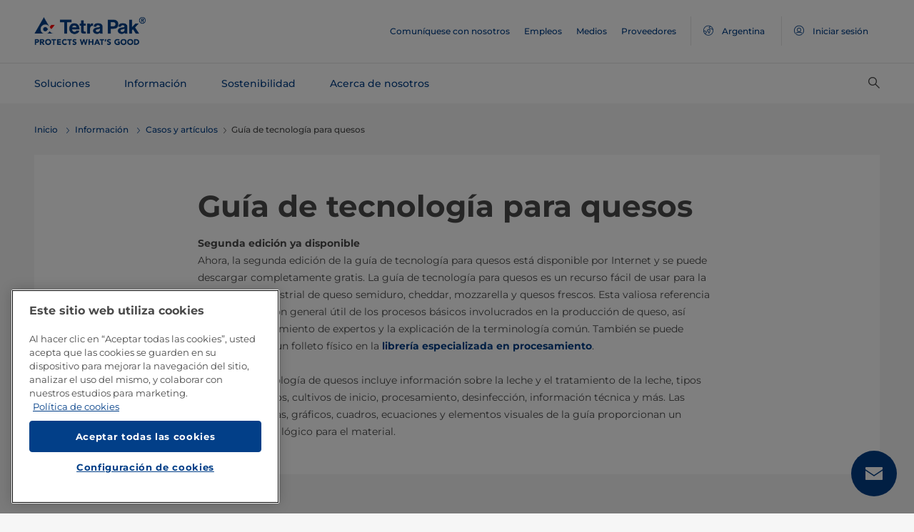

--- FILE ---
content_type: text/html;charset=utf-8
request_url: https://www.tetrapak.com/es-ar/insights/cases-articles/cheese-technology-guide
body_size: 38652
content:
<!DOCTYPE HTML>
<html lang="es">
    
    
    <head>

  <meta http-equiv="Content-Type" content="text/html; charset=utf-8"/>

  <!-- When Online help meta valaues always will NoIndex and NoFollow -->
  
  <!-- When Public Web meta valaues based on the page properties -->
  
    
  
  <title>
    Guía de tecnología para quesos | Tetra Pak Argentina 
  </title>
  <link rel="icon" type="image/png" href="/content/dam/tetrapak/publicweb/favicon.png"/>
  <script type="text/javascript">
    var digitalData = {
  "pageinfo": {
    "channel": "insights",
    "pageType": "case-article",
    "pageName": "pw:es:insights:cases-articles:cheese-technology-guide",
    "siteSection1": "cases-articles",
    "siteSection2": "cheese-technology-guide",
    "siteSection3": "",
    "siteSection4": "",
    "siteSection5": "",
    "siteCountry": "ar",
    "siteLanguage": "es",
    "pageCategories": "Cheese and Whey,Technology Description,White Papers,Article,Cases \u0026 Articles,Processing,cheese technology,production,guide",
    "siteName": "publicweb",
    "event": "content-load"
  },
  "error": {
    "errorcode": "",
    "errortype": ""
  }
};
  </script>

  <link rel="preload" href="/apps/settings/wcm/designs/commons/clientlibs/global.publish/fonts/montserrat-v25-latin-regular.woff2" as="font" type="font/woff2" crossorigin/>
  <link rel="preload" href="/apps/settings/wcm/designs/commons/clientlibs/global.publish/fonts/montserrat-v25-latin-500.woff2" as="font" type="font/woff2" crossorigin/>
  <link rel="preload" href="/apps/settings/wcm/designs/commons/clientlibs/global.publish/fonts/montserrat-v25-latin-700.woff2" as="font" type="font/woff2" crossorigin/>

  <meta name="keywords" content="Procesamiento,tecnología para quesos,guía,Artículo,Casos y artículos,Queso y suero,Descripción de la tecnología,alimentos,Informe técnico"/>
  <meta name="description" content="La guía de tecnología de quesos es un recurso fácil de usar para la fabricación de queso industrial. Proporciona una visión general útil de los procesos básicos de producción"/>
  <meta name="template" content="case-article"/>
  <meta name="viewport" content="width=device-width, initial-scale=1, maximum-scale=1"/>
  <meta name="robots" content="index, follow"/>

  
  
  
  

  
  
    
      <link rel="canonical" href="https://www.tetrapak.com/es-ar/insights/cases-articles/cheese-technology-guide"/>
    
    
      
        <link rel="alternate" hreflang="en-eg" href="https://www.tetrapak.com/en-eg/insights/cases-articles/cheese-technology-guide"/>
      
        <link rel="alternate" hreflang="en-za" href="https://www.tetrapak.com/en-za/insights/cases-articles/cheese-technology-guide"/>
      
        <link rel="alternate" hreflang="zh-cn" href="https://www.tetrapak.com/zh-cn/insights/cases-articles/cheese-technology-guide"/>
      
        <link rel="alternate" hreflang="tr-tr" href="https://www.tetrapak.com/tr-tr/insights/cases-articles/cheese-technology-guide"/>
      
        <link rel="alternate" hreflang="sv-se" href="https://www.tetrapak.com/sv-se/insights/cases-articles/cheese-technology-guide"/>
      
        <link rel="alternate" hreflang="ja-jp" href="https://www.tetrapak.com/ja-jp/insights/cases-articles/cheese-technology-guide"/>
      
        <link rel="alternate" hreflang="fr-ch" href="https://www.tetrapak.com/fr-ch/insights/cases-articles/cheese-technology-guide"/>
      
        <link rel="alternate" hreflang="en-ca" href="https://www.tetrapak.com/en-ca/insights/cases-articles/cheese-technology-guide"/>
      
        <link rel="alternate" hreflang="fr-ca" href="https://www.tetrapak.com/fr-ca/insights/cases-articles/cheese-technology-guide"/>
      
        <link rel="alternate" hreflang="fr-dz" href="https://www.tetrapak.com/maghreb/insights/cases-articles/cheese-technology-guide"/>
      
        <link rel="alternate" hreflang="fr-ly" href="https://www.tetrapak.com/maghreb/insights/cases-articles/cheese-technology-guide"/>
      
        <link rel="alternate" hreflang="fr-mr" href="https://www.tetrapak.com/maghreb/insights/cases-articles/cheese-technology-guide"/>
      
        <link rel="alternate" hreflang="fr-ma" href="https://www.tetrapak.com/maghreb/insights/cases-articles/cheese-technology-guide"/>
      
        <link rel="alternate" hreflang="fr-tn" href="https://www.tetrapak.com/maghreb/insights/cases-articles/cheese-technology-guide"/>
      
        <link rel="alternate" hreflang="fr-fr" href="https://www.tetrapak.com/fr-fr/insights/cases-articles/cheese-technology-guide"/>
      
        <link rel="alternate" hreflang="fr-be" href="https://www.tetrapak.com/fr-be/insights/cases-articles/cheese-technology-guide"/>
      
        <link rel="alternate" hreflang="es" href="https://www.tetrapak.com/es-cac/insights/cases-articles/cheese-technology-guide"/>
      
        <link rel="alternate" hreflang="es-ar" href="https://www.tetrapak.com/es-ar/insights/cases-articles/cheese-technology-guide"/>
      
        <link rel="alternate" hreflang="es-ve" href="https://www.tetrapak.com/es-ve/insights/cases-articles/cheese-technology-guide"/>
      
        <link rel="alternate" hreflang="es-es" href="https://www.tetrapak.com/es-es/insights/cases-articles/cheese-technology-guide"/>
      
        <link rel="alternate" hreflang="es-pe" href="https://www.tetrapak.com/es-pe/insights/cases-articles/cheese-technology-guide"/>
      
        <link rel="alternate" hreflang="es-py" href="https://www.tetrapak.com/es-py/insights/cases-articles/cheese-technology-guide"/>
      
        <link rel="alternate" hreflang="es-mx" href="https://www.tetrapak.com/es-mx/insights/cases-articles/cheese-technology-guide"/>
      
        <link rel="alternate" hreflang="es-ec" href="https://www.tetrapak.com/es-ec/insights/cases-articles/cheese-technology-guide"/>
      
        <link rel="alternate" hreflang="es-co" href="https://www.tetrapak.com/es-co/insights/cases-articles/cheese-technology-guide"/>
      
        <link rel="alternate" hreflang="es-cl" href="https://www.tetrapak.com/es-cl/insights/cases-articles/cheese-technology-guide"/>
      
        <link rel="alternate" hreflang="de-de" href="https://www.tetrapak.com/de/insights/cases-articles/cheese-technology-guide"/>
      
        <link rel="alternate" hreflang="de-at" href="https://www.tetrapak.com/de/insights/cases-articles/cheese-technology-guide"/>
      
        <link rel="alternate" hreflang="de-ch" href="https://www.tetrapak.com/de/insights/cases-articles/cheese-technology-guide"/>
      
        <link rel="alternate" hreflang="it-it" href="https://www.tetrapak.com/it-it/insights/cases-articles/cheese-technology-guide"/>
      
        <link rel="alternate" hreflang="pt-br" href="https://www.tetrapak.com/pt-br/insights/cases-articles/cheese-technology-guide"/>
      
        <link rel="alternate" hreflang="pt-pt" href="https://www.tetrapak.com/pt-pt/insights/cases-articles/cheese-technology-guide"/>
      
        <link rel="alternate" hreflang="en-vn" href="https://www.tetrapak.com/en-vn/insights/cases-articles/cheese-technology-guide"/>
      
        <link rel="alternate" hreflang="en-us" href="https://www.tetrapak.com/en-us/insights/cases-articles/cheese-technology-guide"/>
      
        <link rel="alternate" hreflang="en-th" href="https://www.tetrapak.com/en-th/insights/cases-articles/cheese-technology-guide"/>
      
        <link rel="alternate" hreflang="en-tw" href="https://www.tetrapak.com/en-tw/insights/cases-articles/cheese-technology-guide"/>
      
        <link rel="alternate" hreflang="en-kr" href="https://www.tetrapak.com/en-kr/insights/cases-articles/cheese-technology-guide"/>
      
        <link rel="alternate" hreflang="en-sk" href="https://www.tetrapak.com/en-sk/insights/cases-articles/cheese-technology-guide"/>
      
        <link rel="alternate" hreflang="en-sg" href="https://www.tetrapak.com/en-sg/insights/cases-articles/cheese-technology-guide"/>
      
        <link rel="alternate" hreflang="en-rs" href="https://www.tetrapak.com/en-rs/insights/cases-articles/cheese-technology-guide"/>
      
        <link rel="alternate" hreflang="en-sa" href="https://www.tetrapak.com/en-sa/insights/cases-articles/cheese-technology-guide"/>
      
        <link rel="alternate" hreflang="en-ro" href="https://www.tetrapak.com/en-ro/insights/cases-articles/cheese-technology-guide"/>
      
        <link rel="alternate" hreflang="en-pl" href="https://www.tetrapak.com/en-pl/insights/cases-articles/cheese-technology-guide"/>
      
        <link rel="alternate" hreflang="en-ph" href="https://www.tetrapak.com/en-ph/insights/cases-articles/cheese-technology-guide"/>
      
        <link rel="alternate" hreflang="en-pk" href="https://www.tetrapak.com/en-pk/insights/cases-articles/cheese-technology-guide"/>
      
        <link rel="alternate" hreflang="en-no" href="https://www.tetrapak.com/en-no/insights/cases-articles/cheese-technology-guide"/>
      
        <link rel="alternate" hreflang="en-nl" href="https://www.tetrapak.com/en-nl/insights/cases-articles/cheese-technology-guide"/>
      
        <link rel="alternate" hreflang="en-my" href="https://www.tetrapak.com/en-my/insights/cases-articles/cheese-technology-guide"/>
      
        <link rel="alternate" hreflang="en-lv" href="https://www.tetrapak.com/en-lv/insights/cases-articles/cheese-technology-guide"/>
      
        <link rel="alternate" hreflang="en-ie" href="https://www.tetrapak.com/en-ie/insights/cases-articles/cheese-technology-guide"/>
      
        <link rel="alternate" hreflang="en-id" href="https://www.tetrapak.com/en-id/insights/cases-articles/cheese-technology-guide"/>
      
        <link rel="alternate" hreflang="en-in" href="https://www.tetrapak.com/en-in/insights/cases-articles/cheese-technology-guide"/>
      
        <link rel="alternate" hreflang="en-hu" href="https://www.tetrapak.com/en-hu/insights/cases-articles/cheese-technology-guide"/>
      
        <link rel="alternate" hreflang="en-gr" href="https://www.tetrapak.com/en-gr/insights/cases-articles/cheese-technology-guide"/>
      
        <link rel="alternate" hreflang="en-fi" href="https://www.tetrapak.com/en-fi/insights/cases-articles/cheese-technology-guide"/>
      
        <link rel="alternate" hreflang="en-cz" href="https://www.tetrapak.com/en-cz/insights/cases-articles/cheese-technology-guide"/>
      
        <link rel="alternate" hreflang="en-hr" href="https://www.tetrapak.com/en-hr/insights/cases-articles/cheese-technology-guide"/>
      
        <link rel="alternate" hreflang="en-au" href="https://www.tetrapak.com/en-anz/insights/cases-articles/cheese-technology-guide"/>
      
        <link rel="alternate" hreflang="en-nz" href="https://www.tetrapak.com/en-anz/insights/cases-articles/cheese-technology-guide"/>
      
        <link rel="alternate" hreflang="en" href="https://www.tetrapak.com/insights/cases-articles/cheese-technology-guide"/>
      
        <link rel="alternate" hreflang="en-gb" href="https://www.tetrapak.com/en-gb/insights/cases-articles/cheese-technology-guide"/>
      
        <link rel="alternate" hreflang="en-ua" href="https://www.tetrapak.com/en-ua/insights/cases-articles/cheese-technology-guide"/>
      
    
  
  

  <meta property="og:title" content="Guía de tecnología para quesos"/>
  <meta property="og:description" content="La guía de tecnología de quesos es un recurso fácil de usar para la fabricación de queso industrial. Proporciona una visión general útil de los procesos básicos de producción"/>
  <meta property="og:type" content="website"/>
  <meta property="og:url" content="https://www.tetrapak.com/es-ar/insights/cases-articles/cheese-technology-guide"/>
  <meta name="twitter:description" content="La guía de tecnología de quesos es un recurso fácil de usar para la fabricación de queso industrial. Proporciona una visión general útil de los procesos básicos de producción"/>
  <meta name="twitter:title" content="Guía de tecnología para quesos"/>
  <meta name="twitter:site" content="@tetrapak"/>
  <meta name="twitter:card" content="summary"/>

  
    <meta property="og:image" content="https://s7g10.scene7.com/is/image/tetrapak/cheese-technology-guide?wid=600&amp;hei=338&amp;fmt=jpg&amp;resMode=sharp2&amp;qlt=85,0&amp;op_usm=1.75,0.3,2,0"/>
    <meta name="twitter:image" content="https://s7g10.scene7.com/is/image/tetrapak/cheese-technology-guide?wid=600&amp;hei=338&amp;fmt=jpg&amp;resMode=sharp2&amp;qlt=85,0&amp;op_usm=1.75,0.3,2,0"/>
  
  
    <script>
      window.dataLayer = window.dataLayer || [];
      function gtag() { dataLayer.push(arguments); }
      gtag('js', new Date());
      gtag('consent', 'default', {
        'ad_storage': 'denied',
        'analytics_storage': 'denied',
        'ad_user_data': 'denied',
        'ad_personalization': 'denied',
        'personalization_storage': 'denied',
        'functionality_storage': 'denied',
        'security_storage': 'granted',
        'wait_for_update': 500
      });
    </script>
  
  <script src="https://cdn.cookielaw.org/scripttemplates/otSDKStub.js" data-document-language="true" type="text/javascript" charset="UTF-8" data-domain-script="268df474-520d-4ad7-8453-cd5ddcd602b9"></script>
  <script type="text/javascript">
    function OptanonWrapper() { }
  </script>

  
    <script src="https://assets.adobedtm.com/fb067398ac89/83d7169a6620/launch-EN0d78cb162d36485d830065378e34eaa9.min.js" async></script>
  

  
  
  

  
    
    
<link rel="stylesheet" href="/apps/settings/wcm/designs/publicweb/clientlibs/vendor.publish.min.5ad91c1f40be17ed48f63392bcd37141.css" type="text/css">



    
    



    
    
<link rel="stylesheet" href="/etc.clientlibs/tetrapak-core/clientlibs/clientlib-dependencies.min.5e7e8ed4f0ce288c6d8df635e1ddd115.css" type="text/css">
<link rel="stylesheet" href="/etc.clientlibs/tetrapak-core/clientlibs/clientlib-site.min.24dfa6985cc529ad854f787aa1a0591d.css" type="text/css">



    
    
<link rel="stylesheet" href="/apps/settings/wcm/designs/publicweb/clientlibs/default.en.publish.min.840f269418874daa620eccccf94d0ad7.css" type="text/css">



   
    
<link rel="stylesheet" href="/apps/settings/wcm/designs/commons/clientlibs/pw.icons.publish.min.ec3c242f96a1af5a2745a2cd0be102ce.css" type="text/css">



    
    




  
    
    

    

    
    
    

  
</head>
    <body>
        <div>
  
    <header class="tp-pw-headerv2 js-tp-pw-headerv2 font-fixing " data-module="Headerv2">
        <div class="tp-pw-headerv2__backdrop hidden"></div>
        <nav class="tp-pw-headerv2__container">
            <div class="tp-container main-navigation__skip-nav-link-container">
                <a class="main-navigation__skip-nav-link skip-link skip-link-focusable
                    tpatom-link tpatom-link--primary js-skip-to-content" href="#skip-main-content-anchor" id="skip-nav-anchor" tabindex="0" data-lid="skip-to-content" data-link-name="Saltar al contenido principal">
                    <div class="main-navigation__skip-nav-link" target="_self" tabindex="-1">
                        <span>Saltar al contenido principal</span>
                    </div>
                </a>
            </div>
            <div class="tp-pw-headerv2-first-row">
                <div class="tp-container first-row-nav">
                    <div class="tp-pw-headerv2-logo">
                        <a class="js-pw-headerv2-logo__link" href="https://www.tetrapak.com/es-ar">
                            
                            <img src="/content/dam/tetrapak/publicweb/logo/en/tetra-pak-two-liner.png" alt="Global Argentina"/>
                        </a>
                    </div>
                    <div class="tp-pw-headerv2-secondary-navigation tp-pw-header-menu-analytics">
                        
                            <a href="https://www.tetrapak.com/es-ar/contact-us" target="_self">
                                Comuníquese con nosotros
                            </a>
                        
                            <a href="https://www.tetrapak.com/es-ar/about-tetra-pak/careers" target="_self">
                                Empleos
                            </a>
                        
                            <a href="https://www.tetrapak.com/es-ar/about-tetra-pak/news-and-events/newsroom" target="_self">
                                Medios
                            </a>
                        
                            <a href="https://www.tetrapak.com/es-ar/suppliers" target="_self">
                                Proveedores
                            </a>
                        
                        
                            
                                <a class="tp-pw-headerv2-market-selector js-header__selected-lang-pw" data-language="Inglés" data-link-section="Header Navigation" data-link-name="market locator " href="#">
                                    <span>
                                        <i auto_locator="countrySelectorIcon" class="icon-Globe_hallow-pw"></i> <span class="tp-pw-headerv2-market-selector__text">Argentina</span>
                                        <span class="tp-pw-headerv2-market-selector__text"></span>
                                    </span>
                                </a>
                            
                        
                        
                            <a class="tp-pw-headerv2-login-selector" target="_self" href="https://www.tetrapak.com/es-ar/my-tetra-pak" data-link-section="Header Navigation" data-link-name="login_My tetrapak">
                                <span>
                                    <i class="icon-Avatar"></i>
                                    <span class="tp-pw-headerv2-login-selector__text">Iniciar sesión</span>
                                </span>
                            </a>
                        
                    </div>
                    <div class="tp-pw-headerv2-mobile-secondary-navigation">
                        <div class="tp-pw-headerv2-search-wrapper">
                            
                                <button type="button" class="tp-pw-headerv2-search-box-toggle icon-Search_v3-pw" data-link-section="Header Navigation" data-link-name="Internal Search icon" aria-controls="searchbarWrapper" aria-label="Buscar" aria-expanded="false">
                                </button>
                            
                        </div>
                        <button type="button" class="submenu-mobile-icon submenu-mobile-hamburger-icon js-submenu-mobile-icon icon-Burgerv3_pw" aria-label="Menú principal" aria-expanded="false">
                        </button>

                    </div>
                </div>
            </div>
            <div class="tp-pw-headerv2-second-row tp-container">
                <div class="tp-pw-headerv2-main-navigation">
                    
                        <a class="js-tp-pw-headerv2-main-navigation-link js-megamenulink-0" data-megamenu-target="tp-pw-heaverv2_main-navs--subnavs0" target="_blank" id="tp-pw-headerv2_main-nav--0" aria-controls="tp-pw-heaverv2_main-navs--subnavs0" role="tab" aria-expanded="false" tabindex="0">
                            Soluciones
                        </a>
                    
                        <a class="js-tp-pw-headerv2-main-navigation-link js-megamenulink-1" data-megamenu-target="tp-pw-heaverv2_main-navs--subnavs1" target="_blank" id="tp-pw-headerv2_main-nav--1" aria-controls="tp-pw-heaverv2_main-navs--subnavs1" role="tab" aria-expanded="false" tabindex="0">
                            Información
                        </a>
                    
                        <a class="js-tp-pw-headerv2-main-navigation-link js-megamenulink-2" data-megamenu-target="tp-pw-heaverv2_main-navs--subnavs2" target="_blank" id="tp-pw-headerv2_main-nav--2" aria-controls="tp-pw-heaverv2_main-navs--subnavs2" role="tab" aria-expanded="false" tabindex="0">
                            Sostenibilidad
                        </a>
                    
                        <a class="js-tp-pw-headerv2-main-navigation-link js-megamenulink-3" data-megamenu-target="tp-pw-heaverv2_main-navs--subnavs3" target="_blank" id="tp-pw-headerv2_main-nav--3" aria-controls="tp-pw-heaverv2_main-navs--subnavs3" role="tab" aria-expanded="false" tabindex="0">
                            Acerca de nosotros
                        </a>
                    
                    <div class="tp-pw-headerv2-submenu-wrapper">
                        <i class="js-submenu-icon icon-Overflow_pw"></i>
                        <div class="tp-pw-headerv2-submenu">
                        </div>
                    </div>
                </div>
                <div class="tp-pw-headerv2-search-wrapper">
                    
                        <button type="button" class="tp-pw-headerv2-search-box-toggle icon-Search_v3-pw" data-link-section="Header Navigation" data-link-name="Internal Search icon" aria-controls="searchbarWrapper" aria-label="Buscar" aria-expanded="false">
                        </button>
                    
                </div>
            </div>
            <div class="tp-container main-navigation__skip-nav-link-container">
                <div id="main-navigation__skip-nav-target-container">
                    <a class="main-navigation__skip-nav-link  skip-link skip-link-focusable tpatom-link tpatom-link--primary js-skip-to-nav" href="#skip-nav-anchor" id="skip-main-content-anchor" tabindex="0" data-lid="skip-to-main-navigation" data-link-name="Saltar a la navegación">
                        <div class="main-navigation__skip-nav-link" target="_self" tabindex="-1" data-fe-id="Button">
                            <span>
                                <span>
                                    Saltar a la navegación
                                </span>
                            </span>
                        </div>
                    </a>
                </div>
            </div>
        </nav>
        <div class="tp-pw-headerv2-mobile-secondary-navigation-menu">
            <div class="primary-link-container">
                
                    <div class="tp-pw-anchor-container-primary">
                        <a target="_blank" class="js-megamenulink-0 js-click-menu-link justify-content-between primary-link">
                            <span>Soluciones</span>
                            <i class="icon-Arrow_Right_pw"></i>
                        </a>
                    </div>
                
                    <div class="tp-pw-anchor-container-primary">
                        <a target="_blank" class="js-megamenulink-1 js-click-menu-link justify-content-between primary-link">
                            <span>Información</span>
                            <i class="icon-Arrow_Right_pw"></i>
                        </a>
                    </div>
                
                    <div class="tp-pw-anchor-container-primary">
                        <a target="_blank" class="js-megamenulink-2 js-click-menu-link justify-content-between primary-link">
                            <span>Sostenibilidad</span>
                            <i class="icon-Arrow_Right_pw"></i>
                        </a>
                    </div>
                
                    <div class="tp-pw-anchor-container-primary">
                        <a target="_blank" class="js-megamenulink-3 js-click-menu-link justify-content-between primary-link">
                            <span>Acerca de nosotros</span>
                            <i class="icon-Arrow_Right_pw"></i>
                        </a>
                    </div>
                
            </div>
            <div class="secondary-link-container">
                
                    <div class="tp-pw-anchor-container-secondary tp-pw-header-menu-analytics">
                        <a href="https://www.tetrapak.com/es-ar/contact-us" target="_self" class="secondary-link">
                            Comuníquese con nosotros
                        </a>
                    </div>
                
                    <div class="tp-pw-anchor-container-secondary tp-pw-header-menu-analytics">
                        <a href="https://www.tetrapak.com/es-ar/about-tetra-pak/careers" target="_self" class="secondary-link">
                            Empleos
                        </a>
                    </div>
                
                    <div class="tp-pw-anchor-container-secondary tp-pw-header-menu-analytics">
                        <a href="https://www.tetrapak.com/es-ar/about-tetra-pak/news-and-events/newsroom" target="_self" class="secondary-link">
                            Medios
                        </a>
                    </div>
                
                    <div class="tp-pw-anchor-container-secondary tp-pw-header-menu-analytics">
                        <a href="https://www.tetrapak.com/es-ar/suppliers" target="_self" class="secondary-link">
                            Proveedores
                        </a>
                    </div>
                
            </div>
            
                
                    <div class="tp-pw-headerv2-selector-container">
                        <a class="tp-pw-headerv2-market-selector js-header__selected-lang-pw" data-language="Inglés" data-link-section="Header Navigation" data-link-name="market locator" href="#">
                            <span>
                                <i auto_locator="countrySelectorIcon" class="icon-Globe_hallow-pw"></i>Argentina
                                
                            </span>
                        </a>
                    </div>
                
            
            
                <div class="tp-pw-headerv2-selector-container tp-pw-header-menu-analytics">
                    <a class="tp-pw-headerv2-login-selector" target="_self" href="https://www.tetrapak.com/es-ar/my-tetra-pak" data-link-section="Header Navigation" data-link-name="login_My tetrapak">
                        <span>
                            <i class="icon-Avatar"></i>Iniciar sesión
                        </span>
                    </a>
                </div>
            
        </div>
    </header>

    <!-- Desktop Navigation | old code -->
    <div class="tp-pw-headerv2_main--navigation">
        
            
                <div class="tp-pw-headerv2-megamenu js-megemenu-click js-megamenu-0 hidden" id="tp-pw-heaverv2_main-navs--subnavs0" aria-labelledby="tp-pw-headerv2_main-nav--0" tabindex="0" role="tabpanel"><div class="xfpage page basicpage">



<div class="aem-Grid aem-Grid--12 aem-Grid--default--12 ">
    
    <div class="responsivegrid aem-GridColumn aem-GridColumn--default--12">


<div class="aem-Grid aem-Grid--12 aem-Grid--default--12 ">
    
    <div class="megamenuconfigv2 aem-GridColumn aem-GridColumn--default--12">
    <div data-module="MegaMenuConfigV2" class="tp-pw-megamenuconfigv2" data-model-json-path="/content/experience-fragments/publicweb/es/Solutions/master1/jcr:content/root/responsivegrid/megamenuconfigv2.mobilemegamenu.ar.json">
        <div>
    <div data-module="MegaMenuColumn" class="tp-pw-megamenucolumn white-bg">
        
            <div class="tp-pw-megamenucolumn__item--heading_copy">
                


    <div data-module="MegaMenuHeading" class="tp-pw-megamenuheading">
        
            <a class="tp-pw-megamenu__analytics" href="https://www.tetrapak.com/es-ar/solutions">
                <h2>Soluciones</h2>
            </a>
        
        
    </div>


            </div>
        
            <div class="tp-pw-megamenucolumn__item--subheading_copy">
                


    <div data-module="MegaMenuSubheading" class="tp-pw-megamenusubheading">
        
            <a class="tp-pw-megamenu__analytics" href="https://www.tetrapak.com/es-ar/solutions/categories">
                <h3>Categorías</h3>
                <i class="icon-Chevron_Right_pw tp_icon"></i>
            </a>
        
        
    </div>


            </div>
        
            <div class="tp-pw-megamenucolumn__item--navigationlinks_copy">
                


    <div data-module="MegaMenuNavigationLinks" class="tp-pw-megamenunavigationlinks">
        
            <div class="tp-pw-megamenunavigationlinks__item">
                <a class="tp-pw-megamenu__analytics" data-link-name="Queso" href="https://www.tetrapak.com/es-ar/solutions/categories/cheese-whey">
                <i class="icon-Cheese_icon_pw"></i>

                 <span class="tp-pw-megamenunavigationlinks__item--text">   Queso</span>
                </a>
                 
            </div>
        
            <div class="tp-pw-megamenunavigationlinks__item">
                <a class="tp-pw-megamenu__analytics" data-link-name="Productos lácteos" href="https://www.tetrapak.com/es-ar/solutions/categories/dairy">
                <i class="icon-Dairy_cow_pw"></i>

                 <span class="tp-pw-megamenunavigationlinks__item--text">   Productos lácteos</span>
                </a>
                 
            </div>
        
            <div class="tp-pw-megamenunavigationlinks__item">
                <a class="tp-pw-megamenu__analytics" data-link-name="Alimentos" href="https://www.tetrapak.com/es-ar/solutions/categories/food">
                <i class="icon-Food_icon_pw"></i>

                 <span class="tp-pw-megamenunavigationlinks__item--text">   Alimentos</span>
                </a>
                 
            </div>
        
            <div class="tp-pw-megamenunavigationlinks__item">
                <a class="tp-pw-megamenu__analytics" data-link-name="Jugos y bebidas" href="https://www.tetrapak.com/es-ar/solutions/categories/juice-nectar-and-still-drinks">
                <i class="icon-Beverages_icon_pw"></i>

                 <span class="tp-pw-megamenunavigationlinks__item--text">   Jugos y bebidas</span>
                </a>
                 
            </div>
        
            <div class="tp-pw-megamenunavigationlinks__item">
                <a class="tp-pw-megamenu__analytics" data-link-name="Productos de origen vegetal" href="https://www.tetrapak.com/es-ar/solutions/categories/plant-based">
                <i class="icon-Plant_pw"></i>

                 <span class="tp-pw-megamenunavigationlinks__item--text">   Productos de origen vegetal</span>
                </a>
                 
            </div>
        
            <div class="tp-pw-megamenunavigationlinks__item">
                <a class="tp-pw-megamenu__analytics" data-link-name="Suero en polvo" href="https://www.tetrapak.com/es-ar/solutions/categories/powder">
                <i class="icon-Powder_pw"></i>

                 <span class="tp-pw-megamenunavigationlinks__item--text">   Suero en polvo</span>
                </a>
                 
            </div>
        
            <div class="tp-pw-megamenunavigationlinks__item">
                <a class="tp-pw-megamenu__analytics" data-link-name="Helados" href="https://www.tetrapak.com/es-ar/solutions/categories/ice-cream">
                <i class="icon-Icecream_icon_pw"></i>

                 <span class="tp-pw-megamenunavigationlinks__item--text">   Helados</span>
                </a>
                 
            </div>
        
            <div class="tp-pw-megamenunavigationlinks__item">
                <a class="tp-pw-megamenu__analytics" data-link-name="Nuevos Alimentos" href="https://www.tetrapak.com/es-ar/solutions/categories/new-food">
                <i class="icon-Food_icon_pw"></i>

                 <span class="tp-pw-megamenunavigationlinks__item--text">   Nuevos Alimentos</span>
                </a>
                 
            </div>
        
            <div class="tp-pw-megamenunavigationlinks__item">
                <a class="tp-pw-megamenu__analytics" data-link-name="Otras bebidas" href="https://www.tetrapak.com/es-ar/solutions/categories/other-beverages">
                <i class="icon-Beverages_icon_pw"></i>

                 <span class="tp-pw-megamenunavigationlinks__item--text">   Otras bebidas</span>
                </a>
                 
            </div>
        
            <div class="tp-pw-megamenunavigationlinks__item">
                <a class="tp-pw-megamenu__analytics" data-link-name="Suplementos alimenticios y nutrición" href="https://www.tetrapak.com/es-ar/solutions/categories/food-supplement-and-nutrition">
                <i class="icon-Food_suplement_pw"></i>

                 <span class="tp-pw-megamenunavigationlinks__item--text">   Suplementos alimenticios y nutrición</span>
                </a>
                 
            </div>
        
    </div>

            </div>
        
        
    </div>

</div>
        <div>
    <div data-module="MegaMenuColumn" class="tp-pw-megamenucolumn grey-bg">
        
            <div class="tp-pw-megamenucolumn__item--subheading_copy_copy">
                


    <div data-module="MegaMenuSubheading" class="tp-pw-megamenusubheading">
        
            <a class="tp-pw-megamenu__analytics" href="https://www.tetrapak.com/es-ar/solutions/packaging">
                <h3>Envasado</h3>
                <i class="icon-Chevron_Right_pw tp_icon"></i>
            </a>
        
        
    </div>


            </div>
        
            <div class="tp-pw-megamenucolumn__item--navigationlinks_copy">
                


    <div data-module="MegaMenuNavigationLinks" class="tp-pw-megamenunavigationlinks">
        
            <div class="tp-pw-megamenunavigationlinks__item">
                <a class="tp-pw-megamenu__analytics" data-link-name="Envases" href="https://www.tetrapak.com/es-ar/solutions/packaging">
                

                 <span class="tp-pw-megamenunavigationlinks__item--text">   Envases</span>
                </a>
                 
            </div>
        
            <div class="tp-pw-megamenunavigationlinks__item">
                <a class="tp-pw-megamenu__analytics" data-link-name="Material de envase" href="https://www.tetrapak.com/es-ar/solutions/packaging/packaging-material">
                

                 <span class="tp-pw-megamenunavigationlinks__item--text">   Material de envase</span>
                </a>
                 
            </div>
        
            <div class="tp-pw-megamenunavigationlinks__item">
                <a class="tp-pw-megamenu__analytics" data-link-name="Aperturas" href="https://www.tetrapak.com/es-ar/solutions/packaging/openings-and-closures">
                

                 <span class="tp-pw-megamenunavigationlinks__item--text">   Aperturas</span>
                </a>
                 
            </div>
        
            <div class="tp-pw-megamenunavigationlinks__item">
                <a class="tp-pw-megamenu__analytics" data-link-name="Diferenciación" href="https://www.tetrapak.com/es-ar/solutions/packaging/differentiate">
                

                 <span class="tp-pw-megamenunavigationlinks__item--text">   Diferenciación</span>
                </a>
                 
            </div>
        
    </div>

            </div>
        
            <div class="tp-pw-megamenucolumn__item--description">
                
 
 
    <div data-module="MegaMenuDescription" class="tp-pw-megamenudescription">
        
    </div>

 
            </div>
        
            <div class="tp-pw-megamenucolumn__item--subheading_copy_copy_635788676">
                


    <div data-module="MegaMenuSubheading" class="tp-pw-megamenusubheading">
        
            <a class="tp-pw-megamenu__analytics" href="https://www.tetrapak.com/es-ar/solutions/product-innovation">
                <h3>Innovación de Producto</h3>
                <i class="icon-Chevron_Right_pw tp_icon"></i>
            </a>
        
        
    </div>


            </div>
        
            <div class="tp-pw-megamenucolumn__item--navigationlinks_copy_1607888153">
                


    <div data-module="MegaMenuNavigationLinks" class="tp-pw-megamenunavigationlinks">
        
            <div class="tp-pw-megamenunavigationlinks__item">
                <a class="tp-pw-megamenu__analytics" data-link-name="Desde la idea hasta el mercado" href="https://www.tetrapak.com/es-ar/solutions/product-innovation/from-idea-to-market">
                

                 <span class="tp-pw-megamenunavigationlinks__item--text">   Desde la idea hasta el mercado</span>
                </a>
                 
            </div>
        
            <div class="tp-pw-megamenunavigationlinks__item">
                <a class="tp-pw-megamenu__analytics" data-link-name="Centros de Desarrollo de Productos" href="https://www.tetrapak.com/es-ar/solutions/product-innovation/product-development-centres">
                

                 <span class="tp-pw-megamenunavigationlinks__item--text">   Centros de Desarrollo de Productos</span>
                </a>
                 
            </div>
        
            <div class="tp-pw-megamenunavigationlinks__item">
                <a class="tp-pw-megamenu__analytics" data-link-name="Centro de Desarrollo de Alimentos" href="https://www.tetrapak.com/es-ar/solutions/product-innovation/food-development-centres">
                

                 <span class="tp-pw-megamenunavigationlinks__item--text">   Centro de Desarrollo de Alimentos</span>
                </a>
                 
            </div>
        
    </div>

            </div>
        
        
    </div>

</div>
        
        
            <div>
    <div data-module="MegaMenuColumn" class="tp-pw-megamenucolumn grey-bg">
        
            <div class="tp-pw-megamenucolumn__item--subheading_copy_copy">
                


    <div data-module="MegaMenuSubheading" class="tp-pw-megamenusubheading">
        
            <a class="tp-pw-megamenu__analytics" href="https://www.tetrapak.com/es-ar/solutions/integrated-solutions-equipment">
                <h3>Soluciones integradas y equipos</h3>
                <i class="icon-Chevron_Right_pw tp_icon"></i>
            </a>
        
        
    </div>


            </div>
        
            <div class="tp-pw-megamenucolumn__item--navigationlinks_copy">
                


    <div data-module="MegaMenuNavigationLinks" class="tp-pw-megamenunavigationlinks">
        
            <div class="tp-pw-megamenunavigationlinks__item">
                <a class="tp-pw-megamenu__analytics" data-link-name="Construcción de plantas" href="https://www.tetrapak.com/es-ar/solutions/integrated-solutions-equipment/design-and-build-plants">
                

                 <span class="tp-pw-megamenunavigationlinks__item--text">   Construcción de plantas</span>
                </a>
                 
            </div>
        
            <div class="tp-pw-megamenunavigationlinks__item">
                <a class="tp-pw-megamenu__analytics" data-link-name="Equipos de procesamiento" href="https://www.tetrapak.com/es-ar/solutions/integrated-solutions-equipment/processing-equipment">
                

                 <span class="tp-pw-megamenunavigationlinks__item--text">   Equipos de procesamiento</span>
                </a>
                 
            </div>
        
            <div class="tp-pw-megamenunavigationlinks__item">
                <a class="tp-pw-megamenu__analytics" data-link-name="Máquinas de llenado" href="https://www.tetrapak.com/es-ar/solutions/integrated-solutions-equipment/filling-machines">
                

                 <span class="tp-pw-megamenunavigationlinks__item--text">   Máquinas de llenado</span>
                </a>
                 
            </div>
        
            <div class="tp-pw-megamenunavigationlinks__item">
                <a class="tp-pw-megamenu__analytics" data-link-name="Equipo de distribución" href="https://www.tetrapak.com/es-ar/solutions/integrated-solutions-equipment/downstream-equipment">
                

                 <span class="tp-pw-megamenunavigationlinks__item--text">   Equipo de distribución</span>
                </a>
                 
            </div>
        
            <div class="tp-pw-megamenunavigationlinks__item">
                <a class="tp-pw-megamenu__analytics" data-link-name="Líneas Integradas" href="https://www.tetrapak.com/es-ar/solutions/integrated-solutions-equipment/integrated-lines">
                

                 <span class="tp-pw-megamenunavigationlinks__item--text">   Líneas Integradas</span>
                </a>
                 
            </div>
        
            <div class="tp-pw-megamenunavigationlinks__item">
                <a class="tp-pw-megamenu__analytics" data-link-name="Soluciones sostenibles para fábricas" href="https://www.tetrapak.com/es-ar/solutions/integrated-solutions-equipment/factory-sustainable-solutions">
                

                 <span class="tp-pw-megamenunavigationlinks__item--text">   Soluciones sostenibles para fábricas</span>
                </a>
                 
            </div>
        
    </div>

            </div>
        
            <div class="tp-pw-megamenucolumn__item--description_copy">
                
 
 
    <div data-module="MegaMenuDescription" class="tp-pw-megamenudescription">
        
    </div>

 
            </div>
        
            <div class="tp-pw-megamenucolumn__item--subheading_copy_copy_480841828">
                


    <div data-module="MegaMenuSubheading" class="tp-pw-megamenusubheading">
        
            <a class="tp-pw-megamenu__analytics" href="https://www.tetrapak.com/es-ar/solutions/automation">
                <h3>Soluciones de automatización y digitalización</h3>
                <i class="icon-Chevron_Right_pw tp_icon"></i>
            </a>
        
        
    </div>


            </div>
        
            <div class="tp-pw-megamenucolumn__item--navigationlinks_copy_262119112">
                


    <div data-module="MegaMenuNavigationLinks" class="tp-pw-megamenunavigationlinks">
        
            <div class="tp-pw-megamenunavigationlinks__item">
                <a class="tp-pw-megamenu__analytics" data-link-name="Tetra Pak Factory OS" href="https://www.tetrapak.com/es-ar/solutions/automation/tetra-pak-factory-os">
                

                 <span class="tp-pw-megamenunavigationlinks__item--text">   Tetra Pak Factory OS</span>
                </a>
                 
            </div>
        
            <div class="tp-pw-megamenunavigationlinks__item">
                <a class="tp-pw-megamenu__analytics" data-link-name="Envases conectados" href="https://www.tetrapak.com/es-ar/solutions/automation/connected-package">
                

                 <span class="tp-pw-megamenunavigationlinks__item--text">   Envases conectados</span>
                </a>
                 
            </div>
        
    </div>

            </div>
        
        
    </div>

</div>
            <div>
    <div data-module="MegaMenuColumn" class="tp-pw-megamenucolumn grey-bg">
        
            <div class="tp-pw-megamenucolumn__item--subheading_copy_copy">
                


    <div data-module="MegaMenuSubheading" class="tp-pw-megamenusubheading">
        
            <a class="tp-pw-megamenu__analytics" href="https://www.tetrapak.com/es-ar/solutions/services">
                <h3>Servicios</h3>
                <i class="icon-Chevron_Right_pw tp_icon"></i>
            </a>
        
        
    </div>


            </div>
        
            <div class="tp-pw-megamenucolumn__item--navigationlinks_copy">
                


    <div data-module="MegaMenuNavigationLinks" class="tp-pw-megamenunavigationlinks">
        
            <div class="tp-pw-megamenunavigationlinks__item">
                <a class="tp-pw-megamenu__analytics" data-link-name="Ofertas de Servicio" href="https://www.tetrapak.com/es-ar/solutions/services/service-offerings">
                

                 <span class="tp-pw-megamenunavigationlinks__item--text">   Ofertas de Servicio</span>
                </a>
                 
            </div>
        
            <div class="tp-pw-megamenunavigationlinks__item">
                <a class="tp-pw-megamenu__analytics" data-link-name="Acuerdos de Servicio" href="https://www.tetrapak.com/es-ar/solutions/services/services-agreements">
                

                 <span class="tp-pw-megamenunavigationlinks__item--text">   Acuerdos de Servicio</span>
                </a>
                 
            </div>
        
    </div>

            </div>
        
            <div class="tp-pw-megamenucolumn__item--description_copy">
                
 
 
    <div data-module="MegaMenuDescription" class="tp-pw-megamenudescription">
        
    </div>

 
            </div>
        
            <div class="tp-pw-megamenucolumn__item--subheading_copy_copy_1035867496">
                


    <div data-module="MegaMenuSubheading" class="tp-pw-megamenusubheading">
        
            <a class="tp-pw-megamenu__analytics" href="https://www.tetrapak.com/es-ar/solutions/rethinkingresources">
                <h3>Reformular los recursos</h3>
                <i class="icon-Chevron_Right_pw tp_icon"></i>
            </a>
        
        
    </div>


            </div>
        
            <div class="tp-pw-megamenucolumn__item--navigationlinks_copy_1875735021">
                


    <div data-module="MegaMenuNavigationLinks" class="tp-pw-megamenunavigationlinks">
        
            <div class="tp-pw-megamenunavigationlinks__item">
                <a class="tp-pw-megamenu__analytics" data-link-name="Energía" href="https://www.tetrapak.com/es-ar/solutions/rethinkingresources/energy">
                

                 <span class="tp-pw-megamenunavigationlinks__item--text">   Energía</span>
                </a>
                 
            </div>
        
            <div class="tp-pw-megamenunavigationlinks__item">
                <a class="tp-pw-megamenu__analytics" data-link-name="Agua" href="https://www.tetrapak.com/es-ar/solutions/rethinkingresources/water">
                

                 <span class="tp-pw-megamenunavigationlinks__item--text">   Agua</span>
                </a>
                 
            </div>
        
            <div class="tp-pw-megamenunavigationlinks__item">
                <a class="tp-pw-megamenu__analytics" data-link-name="Residuos" href="https://www.tetrapak.com/es-ar/solutions/rethinkingresources/waste">
                

                 <span class="tp-pw-megamenunavigationlinks__item--text">   Residuos</span>
                </a>
                 
            </div>
        
    </div>

            </div>
        
        
    </div>

</div>
        
    </div>

</div>

    
</div>
</div>

    
</div>
</div>
</div>
            
            
        
            
                <div class="tp-pw-headerv2-megamenu js-megemenu-click js-megamenu-1 hidden" id="tp-pw-heaverv2_main-navs--subnavs1" aria-labelledby="tp-pw-headerv2_main-nav--1" tabindex="0" role="tabpanel"><div class="xfpage page basicpage">



<div class="aem-Grid aem-Grid--12 aem-Grid--default--12 ">
    
    <div class="responsivegrid aem-GridColumn aem-GridColumn--default--12">


<div class="aem-Grid aem-Grid--12 aem-Grid--default--12 ">
    
    <div class="megamenuconfigv2 aem-GridColumn aem-GridColumn--default--12">
    <div data-module="MegaMenuConfigV2" class="tp-pw-megamenuconfigv2" data-model-json-path="/content/experience-fragments/publicweb/es/Insights/master/jcr:content/root/responsivegrid/megamenuconfigv2.mobilemegamenu.ar.json">
        <div>
    <div data-module="MegaMenuColumn" class="tp-pw-megamenucolumn white-bg">
        
            <div class="tp-pw-megamenucolumn__item--heading">
                


    <div data-module="MegaMenuHeading" class="tp-pw-megamenuheading">
        
            <a class="tp-pw-megamenu__analytics" href="https://www.tetrapak.com/es-ar/insights">
                <h2>Perspectivas</h2>
            </a>
        
        
    </div>


            </div>
        
            <div class="tp-pw-megamenucolumn__item--subheading_copy">
                


    <div data-module="MegaMenuSubheading" class="tp-pw-megamenusubheading">
        
            <a class="tp-pw-megamenu__analytics" href="https://www.tetrapak.com/es-ar/insights/food-categories">
                <h3>Categorías de alimentos</h3>
                <i class="icon-Chevron_Right_pw tp_icon"></i>
            </a>
        
        
    </div>


            </div>
        
            <div class="tp-pw-megamenucolumn__item--navigationlinks">
                


    <div data-module="MegaMenuNavigationLinks" class="tp-pw-megamenunavigationlinks">
        
            <div class="tp-pw-megamenunavigationlinks__item">
                <a class="tp-pw-megamenu__analytics" data-link-name="Queso" href="https://www.tetrapak.com/es-ar/insights/food-categories/cheese">
                <i class="icon-Cheese_icon_pw"></i>

                 <span class="tp-pw-megamenunavigationlinks__item--text">   Queso</span>
                </a>
                 
            </div>
        
            <div class="tp-pw-megamenunavigationlinks__item">
                <a class="tp-pw-megamenu__analytics" data-link-name="Productos lácteos	" href="https://www.tetrapak.com/es-ar/insights/food-categories/dairy">
                <i class="icon-Dairy_cow_pw"></i>

                 <span class="tp-pw-megamenunavigationlinks__item--text">   Productos lácteos	</span>
                </a>
                 
            </div>
        
            <div class="tp-pw-megamenunavigationlinks__item">
                <a class="tp-pw-megamenu__analytics" data-link-name="Alimentos" href="https://www.tetrapak.com/es-ar/insights/food-categories/food">
                <i class="icon-Food_icon_pw"></i>

                 <span class="tp-pw-megamenunavigationlinks__item--text">   Alimentos</span>
                </a>
                 
            </div>
        
            <div class="tp-pw-megamenunavigationlinks__item">
                <a class="tp-pw-megamenu__analytics" data-link-name="Jugos y bebidas" href="https://www.tetrapak.com/es-ar/insights/food-categories/juice-and-drinks">
                <i class="icon-Beverages_icon_pw"></i>

                 <span class="tp-pw-megamenunavigationlinks__item--text">   Jugos y bebidas</span>
                </a>
                 
            </div>
        
            <div class="tp-pw-megamenunavigationlinks__item">
                <a class="tp-pw-megamenu__analytics" data-link-name="Productos de origen vegetal" href="https://www.tetrapak.com/es-ar/insights/food-categories/plant-based-products">
                <i class="icon-Plant_pw"></i>

                 <span class="tp-pw-megamenunavigationlinks__item--text">   Productos de origen vegetal</span>
                </a>
                 
            </div>
        
            <div class="tp-pw-megamenunavigationlinks__item">
                <a class="tp-pw-megamenu__analytics" data-link-name="Suero en polvo" href="https://www.tetrapak.com/es-ar/insights/food-categories/whey-powder">
                <i class="icon-Powder_pw"></i>

                 <span class="tp-pw-megamenunavigationlinks__item--text">   Suero en polvo</span>
                </a>
                 
            </div>
        
            <div class="tp-pw-megamenunavigationlinks__item">
                <a class="tp-pw-megamenu__analytics" data-link-name="Helados" href="https://www.tetrapak.com/es-ar/insights/food-categories/ice-cream">
                <i class="icon-Icecream_icon_pw"></i>

                 <span class="tp-pw-megamenunavigationlinks__item--text">   Helados</span>
                </a>
                 
            </div>
        
    </div>

            </div>
        
        
    </div>

</div>
        <div>
    <div data-module="MegaMenuColumn" class="tp-pw-megamenucolumn grey-bg">
        
            <div class="tp-pw-megamenucolumn__item--subheading">
                


    <div data-module="MegaMenuSubheading" class="tp-pw-megamenusubheading">
        
            <a class="tp-pw-megamenu__analytics" href="https://www.tetrapak.com/es-ar/insights">
                <h3>Áreas clave</h3>
                <i class="icon-Chevron_Right_pw tp_icon"></i>
            </a>
        
        
    </div>


            </div>
        
            <div class="tp-pw-megamenucolumn__item--navigationlinks">
                


    <div data-module="MegaMenuNavigationLinks" class="tp-pw-megamenunavigationlinks">
        
            <div class="tp-pw-megamenunavigationlinks__item">
                <a class="tp-pw-megamenu__analytics" data-link-name="Procesamiento" href="https://www.tetrapak.com/es-ar/insights/business-areas/processing-insights">
                

                 <span class="tp-pw-megamenunavigationlinks__item--text">   Procesamiento</span>
                </a>
                 
            </div>
        
            <div class="tp-pw-megamenunavigationlinks__item">
                <a class="tp-pw-megamenu__analytics" data-link-name="Envasado" href="https://www.tetrapak.com/es-ar/insights/business-areas/packaging-insights">
                

                 <span class="tp-pw-megamenunavigationlinks__item--text">   Envasado</span>
                </a>
                 
            </div>
        
            <div class="tp-pw-megamenunavigationlinks__item">
                <a class="tp-pw-megamenu__analytics" data-link-name="Servicios" href="https://www.tetrapak.com/es-ar/insights/business-areas/services-insights">
                

                 <span class="tp-pw-megamenunavigationlinks__item--text">   Servicios</span>
                </a>
                 
            </div>
        
            <div class="tp-pw-megamenunavigationlinks__item">
                <a class="tp-pw-megamenu__analytics" data-link-name="Sostenibilidad" href="https://www.tetrapak.com/es-ar/sustainability/acting-for-sustainability/actions">
                

                 <span class="tp-pw-megamenunavigationlinks__item--text">   Sostenibilidad</span>
                </a>
                 
            </div>
        
            <div class="tp-pw-megamenunavigationlinks__item">
                <a class="tp-pw-megamenu__analytics" data-link-name="Automatización y digitalización	" href="https://www.tetrapak.com/es-ar/insights/business-areas/automation-digitalisation-insights">
                

                 <span class="tp-pw-megamenunavigationlinks__item--text">   Automatización y digitalización	</span>
                </a>
                 
            </div>
        
    </div>

            </div>
        
        
    </div>

</div>
        
        
            <div>
    <div data-module="MegaMenuColumn" class="tp-pw-megamenucolumn grey-bg">
        
            <div class="tp-pw-megamenucolumn__item--subheading">
                


    <div data-module="MegaMenuSubheading" class="tp-pw-megamenusubheading">
        
            <a class="tp-pw-megamenu__analytics" href="https://www.tetrapak.com/es-ar/insights/handbooks">
                <h3>Manuales de Tetra Pak</h3>
                <i class="icon-Chevron_Right_pw tp_icon"></i>
            </a>
        
        
    </div>


            </div>
        
            <div class="tp-pw-megamenucolumn__item--navigationlinks_copy">
                


    <div data-module="MegaMenuNavigationLinks" class="tp-pw-megamenunavigationlinks">
        
            <div class="tp-pw-megamenunavigationlinks__item">
                <a class="tp-pw-megamenu__analytics" data-link-name="Manual sobre la soja" href="https://www.tetrapak.com/es-ar/insights/handbooks/soya-handbook">
                

                 <span class="tp-pw-megamenunavigationlinks__item--text">   Manual sobre la soja</span>
                </a>
                 
            </div>
        
            <div class="tp-pw-megamenunavigationlinks__item">
                <a class="tp-pw-megamenu__analytics" data-link-name="Manual del coco" href="https://www.tetrapak.com/es-ar/insights/handbooks/coconut-handbook">
                

                 <span class="tp-pw-megamenunavigationlinks__item--text">   Manual del coco</span>
                </a>
                 
            </div>
        
            <div class="tp-pw-megamenunavigationlinks__item">
                <a class="tp-pw-megamenu__analytics" data-link-name="Librería especializada en procesamiento" href="https://www.tetrapak.com/es-ar/insights/handbooks/book-store">
                

                 <span class="tp-pw-megamenunavigationlinks__item--text">   Librería especializada en procesamiento</span>
                </a>
                 
            </div>
        
            <div class="tp-pw-megamenunavigationlinks__item">
                <a class="tp-pw-megamenu__analytics" data-link-name="Manual de procesamiento de lácteos de Tetra Pak" href="https://www.tetrapak.com/es-ar/insights/handbooks/tetra-pak-dairy-processing-handbook">
                

                 <span class="tp-pw-megamenunavigationlinks__item--text">   Manual de procesamiento de lácteos de Tetra Pak</span>
                </a>
                 
            </div>
        
            <div class="tp-pw-megamenunavigationlinks__item">
                <a class="tp-pw-megamenu__analytics" data-link-name="El libro naranja" href="https://www.tetrapak.com/es-ar/insights/handbooks/tetra-pak-orange-book">
                

                 <span class="tp-pw-megamenunavigationlinks__item--text">   El libro naranja</span>
                </a>
                 
            </div>
        
            <div class="tp-pw-megamenunavigationlinks__item">
                <a class="tp-pw-megamenu__analytics" data-link-name="Manual de Alimentación Escolar" href="https://www.tetrapak.com/es-ar/insights/handbooks/school-feeding-handbook">
                

                 <span class="tp-pw-megamenunavigationlinks__item--text">   Manual de Alimentación Escolar</span>
                </a>
                 
            </div>
        
    </div>

            </div>
        
        
    </div>

</div>
            <div>
    <div data-module="MegaMenuColumn" class="tp-pw-megamenucolumn grey-bg">
        
            <div class="tp-pw-megamenucolumn__item--subheading_copy">
                


    <div data-module="MegaMenuSubheading" class="tp-pw-megamenusubheading">
        
            <a class="tp-pw-megamenu__analytics" href="https://www.tetrapak.com/es-ar/insights/cases-articles">
                <h3>Casos y artículos</h3>
                <i class="icon-Chevron_Right_pw tp_icon"></i>
            </a>
        
        
    </div>


            </div>
        
            <div class="tp-pw-megamenucolumn__item--description_copy_cop">
                
 
 
    <div data-module="MegaMenuDescription" class="tp-pw-megamenudescription">
        <p>Casos de clientes, artículos, informes técnicos, tendencias y más. Inspírate con nuestra selección de artículos de expertos y ¡disfrútalo!</p>

    </div>

 
            </div>
        
            <div class="tp-pw-megamenucolumn__item--subheading_212885890">
                


    <div data-module="MegaMenuSubheading" class="tp-pw-megamenusubheading">
        
            <a class="tp-pw-megamenu__analytics" href="https://www.tetrapak.com/es-ar/insights/tetra-pak-index">
                <h3>Tetra Pak Index </h3>
                <i class="icon-Chevron_Right_pw tp_icon"></i>
            </a>
        
        
    </div>


            </div>
        
            <div class="tp-pw-megamenucolumn__item--description_copy_203">
                
 
 
    <div data-module="MegaMenuDescription" class="tp-pw-megamenudescription">
        <p>Más información sobre tendencias que impulsan nuevas oportunidades de crecimiento.</p>

    </div>

 
            </div>
        
            <div class="tp-pw-megamenucolumn__item--subheading_212885890_604948005">
                


    <div data-module="MegaMenuSubheading" class="tp-pw-megamenusubheading">
        
            <a class="tp-pw-megamenu__analytics" href="https://www.tetrapak.com/es-ar/insights/consumer-trends-and-insights">
                <h3>Tendencias y perspectivas de consumo</h3>
                <i class="icon-Chevron_Right_pw tp_icon"></i>
            </a>
        
        
    </div>


            </div>
        
            <div class="tp-pw-megamenucolumn__item--description_copy">
                
 
 
    <div data-module="MegaMenuDescription" class="tp-pw-megamenudescription">
        <p>Tendencias de consumo en la industria de alimentos y bebidas.</p>

    </div>

 
            </div>
        
        
    </div>

</div>
        
    </div>

</div>

    
</div>
</div>

    
</div>
</div>
</div>
            
            
        
            
                <div class="tp-pw-headerv2-megamenu js-megemenu-click js-megamenu-2 hidden" id="tp-pw-heaverv2_main-navs--subnavs2" aria-labelledby="tp-pw-headerv2_main-nav--2" tabindex="0" role="tabpanel"><div class="xfpage page basicpage">



<div class="aem-Grid aem-Grid--12 aem-Grid--default--12 ">
    
    <div class="responsivegrid aem-GridColumn aem-GridColumn--default--12">


<div class="aem-Grid aem-Grid--12 aem-Grid--default--12 ">
    
    <div class="megamenuconfigv2 aem-GridColumn aem-GridColumn--default--12">
    <div data-module="MegaMenuConfigV2" class="tp-pw-megamenuconfigv2" data-model-json-path="/content/experience-fragments/publicweb/es/Sustainability/master/jcr:content/root/responsivegrid/megamenuconfigv2.mobilemegamenu.ar.json">
        <div>
    <div data-module="MegaMenuColumn" class="tp-pw-megamenucolumn white-bg">
        
            <div class="tp-pw-megamenucolumn__item--heading">
                


    <div data-module="MegaMenuHeading" class="tp-pw-megamenuheading">
        
            <a class="tp-pw-megamenu__analytics" href="https://www.tetrapak.com/es-ar/sustainability">
                <h2>Sostenibilidad</h2>
            </a>
        
        
    </div>


            </div>
        
            <div class="tp-pw-megamenucolumn__item--subheading_copy_7865">
                


    <div data-module="MegaMenuSubheading" class="tp-pw-megamenusubheading">
        
            <a class="tp-pw-megamenu__analytics" href="https://www.tetrapak.com/es-ar/sustainability/focus-areas">
                <h3>Áreas centrales</h3>
                <i class="icon-Chevron_Right_pw tp_icon"></i>
            </a>
        
        
    </div>


            </div>
        
            <div class="tp-pw-megamenucolumn__item--navigationlinks_copy_502733866">
                


    <div data-module="MegaMenuNavigationLinks" class="tp-pw-megamenunavigationlinks">
        
            <div class="tp-pw-megamenunavigationlinks__item">
                <a class="tp-pw-megamenu__analytics" data-link-name="Calidad e inocuidad alimentaria	" href="https://www.tetrapak.com/es-ar/sustainability/focus-areas/food-safety-quality">
                <i class="icon-Microscope_pw"></i>

                 <span class="tp-pw-megamenunavigationlinks__item--text">   Calidad e inocuidad alimentaria	</span>
                </a>
                 
            </div>
        
            <div class="tp-pw-megamenunavigationlinks__item">
                <a class="tp-pw-megamenu__analytics" data-link-name="Pérdida y desperdicio de alimentos" href="https://www.tetrapak.com/es-ar/sustainability/focus-areas/food-loss-and-waste">
                <i class="icon-Coconut_pw"></i>

                 <span class="tp-pw-megamenunavigationlinks__item--text">   Pérdida y desperdicio de alimentos</span>
                </a>
                 
            </div>
        
            <div class="tp-pw-megamenunavigationlinks__item">
                <a class="tp-pw-megamenu__analytics" data-link-name="Acceso y disponibilidad de alimentos" href="https://www.tetrapak.com/es-ar/sustainability/focus-areas/food-access-availability-and-resilience">
                <i class="icon-Dairy_cow_pw"></i>

                 <span class="tp-pw-megamenunavigationlinks__item--text">   Acceso y disponibilidad de alimentos</span>
                </a>
                 
            </div>
        
            <div class="tp-pw-megamenunavigationlinks__item">
                <a class="tp-pw-megamenu__analytics" data-link-name="Nuestro lugar de trabajo" href="https://www.tetrapak.com/es-ar/sustainability/focus-areas/social-sustainability/our-workforce">
                <i class="icon-TwoMenOneWoman_pw"></i>

                 <span class="tp-pw-megamenunavigationlinks__item--text">   Nuestro lugar de trabajo</span>
                </a>
                 
            </div>
        
            <div class="tp-pw-megamenunavigationlinks__item">
                <a class="tp-pw-megamenu__analytics" data-link-name="Clima y descarbonización" href="https://www.tetrapak.com/es-ar/sustainability/focus-areas/climate-and-decarbonisation">
                <i class="icon-CO2_pw"></i>

                 <span class="tp-pw-megamenunavigationlinks__item--text">   Clima y descarbonización</span>
                </a>
                 
            </div>
        
            <div class="tp-pw-megamenunavigationlinks__item">
                <a class="tp-pw-megamenu__analytics" data-link-name="Circularidad y reciclaje	" href="https://www.tetrapak.com/es-ar/sustainability/focus-areas/circularity-and-recycling">
                <i class="icon-Recycling_pw"></i>

                 <span class="tp-pw-megamenunavigationlinks__item--text">   Circularidad y reciclaje	</span>
                </a>
                 
            </div>
        
            <div class="tp-pw-megamenunavigationlinks__item">
                <a class="tp-pw-megamenu__analytics" data-link-name="Biodiversidad y naturaleza" href="https://www.tetrapak.com/es-ar/sustainability/focus-areas/biodiversity-and-nature">
                <i class="icon-PineTrees_pw"></i>

                 <span class="tp-pw-megamenunavigationlinks__item--text">   Biodiversidad y naturaleza</span>
                </a>
                 
            </div>
        
            <div class="tp-pw-megamenunavigationlinks__item">
                <a class="tp-pw-megamenu__analytics" data-link-name="Sostenibilidad para el ámbito social" href="https://www.tetrapak.com/es-ar/sustainability/focus-areas/social-sustainability">
                <i class="icon-TwoPeopleGlobe_pw"></i>

                 <span class="tp-pw-megamenunavigationlinks__item--text">   Sostenibilidad para el ámbito social</span>
                </a>
                 
            </div>
        
    </div>

            </div>
        
        
    </div>

</div>
        <div>
    <div data-module="MegaMenuColumn" class="tp-pw-megamenucolumn grey-bg">
        
            <div class="tp-pw-megamenucolumn__item--subheading_copy_copy">
                


    <div data-module="MegaMenuSubheading" class="tp-pw-megamenusubheading">
        
            <a class="tp-pw-megamenu__analytics" href="https://www.tetrapak.com/es-ar/sustainability/approach">
                <h3>Enfoque</h3>
                <i class="icon-Chevron_Right_pw tp_icon"></i>
            </a>
        
        
    </div>


            </div>
        
            <div class="tp-pw-megamenucolumn__item--navigationlinks_copy">
                


    <div data-module="MegaMenuNavigationLinks" class="tp-pw-megamenunavigationlinks">
        
            <div class="tp-pw-megamenunavigationlinks__item">
                <a class="tp-pw-megamenu__analytics" data-link-name="Buena gestión	" href="https://www.tetrapak.com/es-ar/sustainability/approach/good-governance">
                

                 <span class="tp-pw-megamenunavigationlinks__item--text">   Buena gestión	</span>
                </a>
                 
            </div>
        
            <div class="tp-pw-megamenunavigationlinks__item">
                <a class="tp-pw-megamenu__analytics" data-link-name="Compromiso con los grupos de interés	" href="https://www.tetrapak.com/es-ar/sustainability/approach/stakeholder-engagement">
                

                 <span class="tp-pw-megamenunavigationlinks__item--text">   Compromiso con los grupos de interés	</span>
                </a>
                 
            </div>
        
            <div class="tp-pw-megamenunavigationlinks__item">
                <a class="tp-pw-megamenu__analytics" data-link-name="Panel asesor" href="https://www.tetrapak.com/es-ar/sustainability/approach/advisory-panel">
                

                 <span class="tp-pw-megamenunavigationlinks__item--text">   Panel asesor</span>
                </a>
                 
            </div>
        
    </div>

            </div>
        
        
    </div>

</div>
        
        
            <div>
    <div data-module="MegaMenuColumn" class="tp-pw-megamenucolumn grey-bg">
        
            <div class="tp-pw-megamenucolumn__item--subheading_copy">
                


    <div data-module="MegaMenuSubheading" class="tp-pw-megamenusubheading">
        
            <a class="tp-pw-megamenu__analytics" href="https://www.tetrapak.com/es-ar/sustainability">
                <h3>Actuar en favor de la sostenibilidad</h3>
                <i class="icon-Chevron_Right_pw tp_icon"></i>
            </a>
        
        
    </div>


            </div>
        
            <div class="tp-pw-megamenucolumn__item--navigationlinks_copy_1268344347">
                


    <div data-module="MegaMenuNavigationLinks" class="tp-pw-megamenunavigationlinks">
        
            <div class="tp-pw-megamenunavigationlinks__item">
                <a class="tp-pw-megamenu__analytics" data-link-name="El envase que protege." href="https://www.tetrapak.com/es-ar/sustainability/acting-for-sustainability/the-pack-that-protects">
                

                 <span class="tp-pw-megamenunavigationlinks__item--text">   El envase que protege.</span>
                </a>
                 <p>
                   Seguridad alimentaria, huella de carbono, reciclaje. Elige cartón.
                </p>
            </div>
        
            <div class="tp-pw-megamenunavigationlinks__item">
                <a class="tp-pw-megamenu__analytics" data-link-name="Lograr el progreso de los alimentos	" href="https://www.tetrapak.com/es-ar/sustainability/acting-for-sustainability/moving-food-forward">
                

                 <span class="tp-pw-megamenunavigationlinks__item--text">   Lograr el progreso de los alimentos	</span>
                </a>
                 <p>
                   Permitir la transición hacia sistemas alimentarios sostenibles.
                </p>
            </div>
        
            <div class="tp-pw-megamenunavigationlinks__item">
                <a class="tp-pw-megamenu__analytics" data-link-name="Historias de casos de sostenibilidad" href="https://www.tetrapak.com/es-ar/sustainability/acting-for-sustainability/actions">
                

                 <span class="tp-pw-megamenunavigationlinks__item--text">   Historias de casos de sostenibilidad</span>
                </a>
                 <p>
                   Tomar medidas en las áreas donde podemos contribuir más.
                </p>
            </div>
        
    </div>

            </div>
        
        
    </div>

</div>
            <div>
    <div data-module="MegaMenuColumn" class="tp-pw-megamenucolumn grey-bg">
        
            <div class="tp-pw-megamenucolumn__item--subheading_copy_7865">
                


    <div data-module="MegaMenuSubheading" class="tp-pw-megamenusubheading">
        
            <a class="tp-pw-megamenu__analytics" href="https://www.tetrapak.com/es-ar/sustainability">
                <h3>Medición e informes</h3>
                <i class="icon-Chevron_Right_pw tp_icon"></i>
            </a>
        
        
    </div>


            </div>
        
            <div class="tp-pw-megamenucolumn__item--navigationlinks_copy">
                


    <div data-module="MegaMenuNavigationLinks" class="tp-pw-megamenunavigationlinks">
        
            <div class="tp-pw-megamenunavigationlinks__item">
                <a class="tp-pw-megamenu__analytics" data-link-name="Informes de sostenibilidad" href="https://www.tetrapak.com/es-ar/sustainability/measuring-and-reporting/sustainability-reports">
                

                 <span class="tp-pw-megamenunavigationlinks__item--text">   Informes de sostenibilidad</span>
                </a>
                 
            </div>
        
            <div class="tp-pw-megamenunavigationlinks__item">
                <a class="tp-pw-megamenu__analytics" data-link-name="Datos de desempeño de la sostenibilidad" href="https://www.tetrapak.com/es-ar/sustainability/measuring-and-reporting/sustainability-performance-data">
                

                 <span class="tp-pw-megamenunavigationlinks__item--text">   Datos de desempeño de la sostenibilidad</span>
                </a>
                 
            </div>
        
            <div class="tp-pw-megamenunavigationlinks__item">
                <a class="tp-pw-megamenu__analytics" data-link-name="Evaluación del ciclo de vida" href="https://www.tetrapak.com/es-ar/sustainability/measuring-and-reporting/life-cycle-assessment">
                

                 <span class="tp-pw-megamenunavigationlinks__item--text">   Evaluación del ciclo de vida</span>
                </a>
                 
            </div>
        
    </div>

            </div>
        
        
    </div>

</div>
        
    </div>

</div>

    
</div>
</div>

    
</div>
</div>
</div>
            
            
        
            
                <div class="tp-pw-headerv2-megamenu js-megemenu-click js-megamenu-3 hidden" id="tp-pw-heaverv2_main-navs--subnavs3" aria-labelledby="tp-pw-headerv2_main-nav--3" tabindex="0" role="tabpanel"><div class="xfpage page basicpage">



<div class="aem-Grid aem-Grid--12 aem-Grid--default--12 ">
    
    <div class="responsivegrid aem-GridColumn aem-GridColumn--default--12">


<div class="aem-Grid aem-Grid--12 aem-Grid--default--12 ">
    
    <div class="megamenuconfigv2 aem-GridColumn aem-GridColumn--default--12">
    <div data-module="MegaMenuConfigV2" class="tp-pw-megamenuconfigv2" data-model-json-path="/content/experience-fragments/publicweb/es/about-tetra-pak/revamped/jcr:content/root/responsivegrid/megamenuconfigv2.mobilemegamenu.ar.json">
        <div>
    <div data-module="MegaMenuColumn" class="tp-pw-megamenucolumn white-bg">
        
            <div class="tp-pw-megamenucolumn__item--heading">
                


    <div data-module="MegaMenuHeading" class="tp-pw-megamenuheading">
        
            <a class="tp-pw-megamenu__analytics" href="https://www.tetrapak.com/es-ar/about-tetra-pak">
                <h2>Acerca de Tetra Pak</h2>
            </a>
        
        
    </div>


            </div>
        
            <div class="tp-pw-megamenucolumn__item--subheading_copy_copy">
                


    <div data-module="MegaMenuSubheading" class="tp-pw-megamenusubheading">
        
            <a class="tp-pw-megamenu__analytics" href="https://www.tetrapak.com/es-ar/about-tetra-pak">
                <h3>Quiénes somos</h3>
                <i class="icon-Chevron_Right_pw tp_icon"></i>
            </a>
        
        
    </div>


            </div>
        
            <div class="tp-pw-megamenucolumn__item--navigationlinks">
                


    <div data-module="MegaMenuNavigationLinks" class="tp-pw-megamenunavigationlinks">
        
            <div class="tp-pw-megamenunavigationlinks__item">
                <a class="tp-pw-megamenu__analytics" data-link-name="Empresa" href="https://www.tetrapak.com/es-ar/about-tetra-pak/who-we-are/company">
                

                 <span class="tp-pw-megamenunavigationlinks__item--text">   Empresa</span>
                </a>
                 
            </div>
        
            <div class="tp-pw-megamenunavigationlinks__item">
                <a class="tp-pw-megamenu__analytics" data-link-name="Información y cifras	" href="https://www.tetrapak.com/es-ar/about-tetra-pak/who-we-are/facts-figures">
                

                 <span class="tp-pw-megamenunavigationlinks__item--text">   Información y cifras	</span>
                </a>
                 
            </div>
        
            <div class="tp-pw-megamenunavigationlinks__item">
                <a class="tp-pw-megamenu__analytics" data-link-name="Legado" href="https://www.tetrapak.com/es-ar/about-tetra-pak/who-we-are/heritage">
                

                 <span class="tp-pw-megamenunavigationlinks__item--text">   Legado</span>
                </a>
                 
            </div>
        
            <div class="tp-pw-megamenunavigationlinks__item">
                <a class="tp-pw-megamenu__analytics" data-link-name="Liderazgo" href="https://www.tetrapak.com/es-ar/about-tetra-pak/who-we-are/leadership">
                

                 <span class="tp-pw-megamenunavigationlinks__item--text">   Liderazgo</span>
                </a>
                 
            </div>
        
            <div class="tp-pw-megamenunavigationlinks__item">
                <a class="tp-pw-megamenu__analytics" data-link-name="Innovación" href="https://www.tetrapak.com/es-ar/about-tetra-pak/who-we-are/strategy">
                

                 <span class="tp-pw-megamenunavigationlinks__item--text">   Innovación</span>
                </a>
                 
            </div>
        
            <div class="tp-pw-megamenunavigationlinks__item">
                <a class="tp-pw-megamenu__analytics" data-link-name="Valores" href="https://www.tetrapak.com/es-ar/about-tetra-pak/who-we-are/values">
                

                 <span class="tp-pw-megamenunavigationlinks__item--text">   Valores</span>
                </a>
                 
            </div>
        
    </div>

            </div>
        
        
    </div>

</div>
        <div>
    <div data-module="MegaMenuColumn" class="tp-pw-megamenucolumn grey-bg">
        
            <div class="tp-pw-megamenucolumn__item--subheading">
                


    <div data-module="MegaMenuSubheading" class="tp-pw-megamenusubheading">
        
            <a class="tp-pw-megamenu__analytics" href="https://www.tetrapak.com/es-ar/about-tetra-pak/news-and-events/newsroom">
                <h3>Novedades y eventos</h3>
                <i class="icon-Chevron_Right_pw tp_icon"></i>
            </a>
        
        
    </div>


            </div>
        
            <div class="tp-pw-megamenucolumn__item--navigationlinks">
                


    <div data-module="MegaMenuNavigationLinks" class="tp-pw-megamenunavigationlinks">
        
            <div class="tp-pw-megamenunavigationlinks__item">
                <a class="tp-pw-megamenu__analytics" data-link-name="Sala de noticias" href="https://www.tetrapak.com/es-ar/about-tetra-pak/news-and-events/newsroom">
                

                 <span class="tp-pw-megamenunavigationlinks__item--text">   Sala de noticias</span>
                </a>
                 
            </div>
        
            <div class="tp-pw-megamenunavigationlinks__item">
                <a class="tp-pw-megamenu__analytics" data-link-name="Eventos" href="https://www.tetrapak.com/es-ar/about-tetra-pak/news-and-events/events-webinars">
                

                 <span class="tp-pw-megamenunavigationlinks__item--text">   Eventos</span>
                </a>
                 
            </div>
        
            <div class="tp-pw-megamenunavigationlinks__item">
                <a class="tp-pw-megamenu__analytics" data-link-name="Seminarios web" href="https://www.tetrapak.com/es-ar/about-tetra-pak/news-and-events/webinars">
                

                 <span class="tp-pw-megamenunavigationlinks__item--text">   Seminarios web</span>
                </a>
                 
            </div>
        
            <div class="tp-pw-megamenunavigationlinks__item">
                <a class="tp-pw-megamenu__analytics" data-link-name="Historias" href="https://www.tetrapak.com/es-ar/about-tetra-pak/stories">
                

                 <span class="tp-pw-megamenunavigationlinks__item--text">   Historias</span>
                </a>
                 
            </div>
        
    </div>

            </div>
        
        
    </div>

</div>
        
        
            <div>
    <div data-module="MegaMenuColumn" class="tp-pw-megamenucolumn grey-bg">
        
            <div class="tp-pw-megamenucolumn__item--subheading">
                


    <div data-module="MegaMenuSubheading" class="tp-pw-megamenusubheading">
        
            <a class="tp-pw-megamenu__analytics" href="https://www.tetrapak.com/es-ar/about-tetra-pak/innovation">
                <h3>Innovación</h3>
                <i class="icon-Chevron_Right_pw tp_icon"></i>
            </a>
        
        
    </div>


            </div>
        
            <div class="tp-pw-megamenucolumn__item--navigationlinks_copy">
                


    <div data-module="MegaMenuNavigationLinks" class="tp-pw-megamenunavigationlinks">
        
            <div class="tp-pw-megamenunavigationlinks__item">
                <a class="tp-pw-megamenu__analytics" data-link-name="Nuestro enfoque de innovación" href="https://www.tetrapak.com/es-ar/about-tetra-pak/innovation/innovation-approach">
                

                 <span class="tp-pw-megamenunavigationlinks__item--text">   Nuestro enfoque de innovación</span>
                </a>
                 
            </div>
        
            <div class="tp-pw-megamenunavigationlinks__item">
                <a class="tp-pw-megamenu__analytics" data-link-name="Áreas centrales" href="https://www.tetrapak.com/es-ar/about-tetra-pak/innovation/focus-areas">
                

                 <span class="tp-pw-megamenunavigationlinks__item--text">   Áreas centrales</span>
                </a>
                 
            </div>
        
            <div class="tp-pw-megamenunavigationlinks__item">
                <a class="tp-pw-megamenu__analytics" data-link-name="Ecosistema de innovación" href="https://www.tetrapak.com/es-ar/about-tetra-pak/innovation/innovation-ecosystem">
                

                 <span class="tp-pw-megamenunavigationlinks__item--text">   Ecosistema de innovación</span>
                </a>
                 
            </div>
        
            <div class="tp-pw-megamenunavigationlinks__item">
                <a class="tp-pw-megamenu__analytics" data-link-name="Herencia de innovación" href="https://www.tetrapak.com/es-ar/about-tetra-pak/innovation/heritage-of-innovations">
                

                 <span class="tp-pw-megamenunavigationlinks__item--text">   Herencia de innovación</span>
                </a>
                 
            </div>
        
    </div>

            </div>
        
        
    </div>

</div>
            <div>
    <div data-module="MegaMenuColumn" class="tp-pw-megamenucolumn grey-bg">
        
            <div class="tp-pw-megamenucolumn__item--subheading_copy">
                


    <div data-module="MegaMenuSubheading" class="tp-pw-megamenusubheading">
        
            <a class="tp-pw-megamenu__analytics" href="https://www.tetrapak.com/es-ar/about-tetra-pak/careers">
                <h3>Empleos</h3>
                <i class="icon-Chevron_Right_pw tp_icon"></i>
            </a>
        
        
    </div>


            </div>
        
            <div class="tp-pw-megamenucolumn__item--navigationlinks_copy">
                


    <div data-module="MegaMenuNavigationLinks" class="tp-pw-megamenunavigationlinks">
        
            <div class="tp-pw-megamenunavigationlinks__item">
                <a class="tp-pw-megamenu__analytics" data-link-name="Nuestras personas y cultura" href="https://www.tetrapak.com/es-ar/about-tetra-pak/careers/people-and-culture">
                

                 <span class="tp-pw-megamenunavigationlinks__item--text">   Nuestras personas y cultura</span>
                </a>
                 
            </div>
        
            <div class="tp-pw-megamenunavigationlinks__item">
                <a class="tp-pw-megamenu__analytics" data-link-name="Nuestros puestos" href="https://www.tetrapak.com/es-ar/about-tetra-pak/careers/our-roles">
                

                 <span class="tp-pw-megamenunavigationlinks__item--text">   Nuestros puestos</span>
                </a>
                 
            </div>
        
            <div class="tp-pw-megamenunavigationlinks__item">
                <a class="tp-pw-megamenu__analytics" data-link-name="Proceso de reclutamiento" href="https://www.tetrapak.com/es-ar/about-tetra-pak/careers/recruitment-journey">
                

                 <span class="tp-pw-megamenunavigationlinks__item--text">   Proceso de reclutamiento</span>
                </a>
                 
            </div>
        
    </div>

            </div>
        
        
    </div>

</div>
        
    </div>

</div>

    
</div>
</div>

    
</div>
</div>
</div>
            
            
        
    </div>
    <!-- END: Desktop Navigation -->

    
        <div class="tp-pw-headerv2-megamenu-mobile js-megemenu-click tp-pw-megamenu-mobile-subpage-0 hidden">
            <div class="tp-pw-headerv2-back-row">
                <button class="tp-pw-headerv2-back-row-back-button" aria-label="mobile naviagtion back button" title="mobile naviagtion back button">
                    <i class="icon icon-Arrow_Right_pw"></i><span class="tp-pw-headerv2-back-row-back-text">regresar</span>
                </button>
                <button class="tp-pw-headerv2-back-row-close-button" aria-label="mobile naviagtion close button" title="mobile naviagtion close button">
                    <i class="icon icon-Close_pw"></i>
                </button>
            </div>
            
                <div class="tp-pw-meganenu-subpage-wrapper-0"></div>
            
            <div class="tp-pw-meganenu-subpage-error-wrapper-0 hidden">
                <div class="tp-pw-megamenu-error js-pw-megamenu-error" role="alert" aria-live="polite">
                    <i class="icon icon-ExclamationMarkTriangle_pw" aria-hidden="true"></i>
                    <span>The content couldn’t be loaded. Please refresh the page or try again later.</span>
                </div>
            </div>
        </div>
    
        <div class="tp-pw-headerv2-megamenu-mobile js-megemenu-click tp-pw-megamenu-mobile-subpage-1 hidden">
            <div class="tp-pw-headerv2-back-row">
                <button class="tp-pw-headerv2-back-row-back-button" aria-label="mobile naviagtion back button" title="mobile naviagtion back button">
                    <i class="icon icon-Arrow_Right_pw"></i><span class="tp-pw-headerv2-back-row-back-text">regresar</span>
                </button>
                <button class="tp-pw-headerv2-back-row-close-button" aria-label="mobile naviagtion close button" title="mobile naviagtion close button">
                    <i class="icon icon-Close_pw"></i>
                </button>
            </div>
            
                <div class="tp-pw-meganenu-subpage-wrapper-1"></div>
            
            <div class="tp-pw-meganenu-subpage-error-wrapper-1 hidden">
                <div class="tp-pw-megamenu-error js-pw-megamenu-error" role="alert" aria-live="polite">
                    <i class="icon icon-ExclamationMarkTriangle_pw" aria-hidden="true"></i>
                    <span>The content couldn’t be loaded. Please refresh the page or try again later.</span>
                </div>
            </div>
        </div>
    
        <div class="tp-pw-headerv2-megamenu-mobile js-megemenu-click tp-pw-megamenu-mobile-subpage-2 hidden">
            <div class="tp-pw-headerv2-back-row">
                <button class="tp-pw-headerv2-back-row-back-button" aria-label="mobile naviagtion back button" title="mobile naviagtion back button">
                    <i class="icon icon-Arrow_Right_pw"></i><span class="tp-pw-headerv2-back-row-back-text">regresar</span>
                </button>
                <button class="tp-pw-headerv2-back-row-close-button" aria-label="mobile naviagtion close button" title="mobile naviagtion close button">
                    <i class="icon icon-Close_pw"></i>
                </button>
            </div>
            
                <div class="tp-pw-meganenu-subpage-wrapper-2"></div>
            
            <div class="tp-pw-meganenu-subpage-error-wrapper-2 hidden">
                <div class="tp-pw-megamenu-error js-pw-megamenu-error" role="alert" aria-live="polite">
                    <i class="icon icon-ExclamationMarkTriangle_pw" aria-hidden="true"></i>
                    <span>The content couldn’t be loaded. Please refresh the page or try again later.</span>
                </div>
            </div>
        </div>
    
        <div class="tp-pw-headerv2-megamenu-mobile js-megemenu-click tp-pw-megamenu-mobile-subpage-3 hidden">
            <div class="tp-pw-headerv2-back-row">
                <button class="tp-pw-headerv2-back-row-back-button" aria-label="mobile naviagtion back button" title="mobile naviagtion back button">
                    <i class="icon icon-Arrow_Right_pw"></i><span class="tp-pw-headerv2-back-row-back-text">regresar</span>
                </button>
                <button class="tp-pw-headerv2-back-row-close-button" aria-label="mobile naviagtion close button" title="mobile naviagtion close button">
                    <i class="icon icon-Close_pw"></i>
                </button>
            </div>
            
                <div class="tp-pw-meganenu-subpage-wrapper-3"></div>
            
            <div class="tp-pw-meganenu-subpage-error-wrapper-3 hidden">
                <div class="tp-pw-megamenu-error js-pw-megamenu-error" role="alert" aria-live="polite">
                    <i class="icon icon-ExclamationMarkTriangle_pw" aria-hidden="true"></i>
                    <span>The content couldn’t be loaded. Please refresh the page or try again later.</span>
                </div>
            </div>
        </div>
    
    <div class="tp-pw-headerv2-market-selector-wrapper">
        
  <div class="modal tp-modal pw-lang-selector js-lang-modal fade" id="lang-modal" data-module="Marketselector" tabindex="-1" role="dialog">
    <div class="modal-dialog modal-dialog-centered tp-modal-dialog">
      <div class="modal-content tp-modal-content">
        
        <div class="modal-header pw-lang-selector__header" auto_locator="countrySelectorHeader">
          
          <button type="button" auto_locator="languageSelectModal" class="tp-close-btn icon-Close_pw pw-lang-selector__header__close js-close-btn" aria-label="Market selector close button" title="Market selector close button"></button>
        </div>

        <div class="modal-body pw-lang-selector__body row" auto_locator="countryListBox">
          
            
              
                
                            <section class="pw-lang-selector__lang-container col-md-3"><ul>
                
                
                  <li class='pw-lang-selector__btn text-left js-lang-selector__btn' aria-label="English" auto_locator="countryTiles">
                    <a href="https://www.tetrapak.com" target="_self" auto_locator="countryName">						
                        
						<span class="blank">Global</span>
												
						<i class="icon-Globe"></i>
                    </a>
                  </li>

                  


                   
          
            
              
                
                
                  <li class='pw-lang-selector__btn text-left js-lang-selector__btn' aria-label="Inglés" auto_locator="countryTiles">
                    <a href="https://www.tetrapak.com/es-ar" target="_self" auto_locator="countryName">						
                        
						<span class="selected">Argentina</span>
												
						
                    </a>
                  </li>

                  


                   
          
            
              
                
                
                  <li class='pw-lang-selector__btn text-left js-lang-selector__btn' aria-label="English" auto_locator="countryTiles">
                    <a href="https://www.tetrapak.com/en-anz" target="_self" auto_locator="countryName">						
                        
						<span class="blank">Australia &amp; New Zealand</span>
												
						
                    </a>
                  </li>

                  


                   
          
            
              
                
                
                  <li class='pw-lang-selector__btn text-left js-lang-selector__btn' aria-label="Français" auto_locator="countryTiles">
                    <a href="https://www.tetrapak.com/fr-be" target="_self" auto_locator="countryName">						
                        
						<span class="blank">Belgium</span>
												
						
                    </a>
                  </li>

                  


                   
          
            
              
                
                
                  <li class='pw-lang-selector__btn text-left js-lang-selector__btn' aria-label="Português Brasil" auto_locator="countryTiles">
                    <a href="https://www.tetrapak.com/pt-br" target="_self" auto_locator="countryName">						
                        
						<span class="blank">Brazil</span>
						<span class="blank">Brasil</span>						
						
                    </a>
                  </li>

                  


                   
          
            
              
                
                
                  <li class='pw-lang-selector__btn text-left js-lang-selector__btn' aria-label="English" auto_locator="countryTiles">
                    <a href="https://www.tetrapak.com/en-ca" target="_self" auto_locator="countryName">						
                        
							
								<span class="blank">Canada (English)</span>
							
							
						
						
												
						
                    </a>
                  </li>

                  


              
                
                
                  <li class='pw-lang-selector__btn text-left js-lang-selector__btn' aria-label="Français" auto_locator="countryTiles">
                    <a href="https://www.tetrapak.com/fr-ca" target="_self" auto_locator="countryName">						
                        
							
							
								<span class="blank">Canada</span>
								<span class="blank">Le Canada (Français)</span>
							
						
						
												
						
                    </a>
                  </li>

                  


                   
          
            
              
                
                
                  <li class='pw-lang-selector__btn text-left js-lang-selector__btn' aria-label="Inglés" auto_locator="countryTiles">
                    <a href="https://www.tetrapak.com/es-cac" target="_self" auto_locator="countryName">						
                        
						<span class="blank">Central America &amp; Caribbean</span>
						<span class="blank">América Central y el Caribe</span>						
						
                    </a>
                  </li>

                  


                   
          
            
              
                
                
                  <li class='pw-lang-selector__btn text-left js-lang-selector__btn' aria-label="Inglés" auto_locator="countryTiles">
                    <a href="https://www.tetrapak.com/es-cl" target="_self" auto_locator="countryName">						
                        
						<span class="blank">Chile</span>
												
						
                    </a>
                  </li>

                  


                   
          
            
              
                
                
                  <li class='pw-lang-selector__btn text-left js-lang-selector__btn' aria-label="中文" auto_locator="countryTiles">
                    <a href="https://www.tetrapak.com/zh-cn" target="_self" auto_locator="countryName">						
                        
						<span class="blank">China</span>
						<span class="blank">中国</span>						
						
                    </a>
                  </li>

                  


                   
          
            
              
                
                
                  <li class='pw-lang-selector__btn text-left js-lang-selector__btn' aria-label="Inglés" auto_locator="countryTiles">
                    <a href="https://www.tetrapak.com/es-co" target="_self" auto_locator="countryName">						
                        
						<span class="blank">Colombia</span>
												
						
                    </a>
                  </li>

                  


                   
          
            
              
                
                
                  <li class='pw-lang-selector__btn text-left js-lang-selector__btn' aria-label="English" auto_locator="countryTiles">
                    <a href="https://www.tetrapak.com/en-hr" target="_self" auto_locator="countryName">						
                        
						<span class="blank">Croatia</span>
												
						
                    </a>
                  </li>

                  


                   
          
            
              
                
                
                  <li class='pw-lang-selector__btn text-left js-lang-selector__btn' aria-label="English" auto_locator="countryTiles">
                    <a href="https://www.tetrapak.com/en-cz" target="_self" auto_locator="countryName">						
                        
						<span class="blank">Czech Republic</span>
												
						
                    </a>
                  </li>

                  


                   
          
            
              
                
                
                  <li class='pw-lang-selector__btn text-left js-lang-selector__btn' aria-label="Inglés" auto_locator="countryTiles">
                    <a href="https://www.tetrapak.com/es-ec" target="_self" auto_locator="countryName">						
                        
						<span class="blank">Ecuador</span>
												
						
                    </a>
                  </li>

                  
                    </ul></section>
                  


                   
          
            
              
                
                            <section class="pw-lang-selector__lang-container col-md-3"><ul>
                
                
                  <li class='pw-lang-selector__btn text-left js-lang-selector__btn' aria-label="English" auto_locator="countryTiles">
                    <a href="https://www.tetrapak.com/en-eg" target="_self" auto_locator="countryName">						
                        
						<span class="blank">Egypt</span>
												
						
                    </a>
                  </li>

                  


                   
          
            
              
                
                
                  <li class='pw-lang-selector__btn text-left js-lang-selector__btn' aria-label="English" auto_locator="countryTiles">
                    <a href="https://www.tetrapak.com/en-fi" target="_self" auto_locator="countryName">						
                        
						<span class="blank">Finland</span>
												
						
                    </a>
                  </li>

                  


                   
          
            
              
                
                
                  <li class='pw-lang-selector__btn text-left js-lang-selector__btn' aria-label="Français" auto_locator="countryTiles">
                    <a href="https://www.tetrapak.com/fr-fr" target="_self" auto_locator="countryName">						
                        
						<span class="blank">France</span>
												
						
                    </a>
                  </li>

                  


                   
          
            
              
                
                
                  <li class='pw-lang-selector__btn text-left js-lang-selector__btn' aria-label="Englisch" auto_locator="countryTiles">
                    <a href="https://www.tetrapak.com/de" target="_self" auto_locator="countryName">						
                        
						<span class="blank">Germany, Austria, Switzerland</span>
						<span class="blank">Deutschland, Österreich, Schweiz</span>						
						
                    </a>
                  </li>

                  


                   
          
            
              
                
                
                  <li class='pw-lang-selector__btn text-left js-lang-selector__btn' aria-label="English" auto_locator="countryTiles">
                    <a href="https://www.tetrapak.com/en-gr" target="_self" auto_locator="countryName">						
                        
						<span class="blank">Greece</span>
												
						
                    </a>
                  </li>

                  


                   
          
            
              
                
                
                  <li class='pw-lang-selector__btn text-left js-lang-selector__btn' aria-label="English" auto_locator="countryTiles">
                    <a href="https://www.tetrapak.com/en-hu" target="_self" auto_locator="countryName">						
                        
						<span class="blank">Hungary</span>
												
						
                    </a>
                  </li>

                  


                   
          
            
              
                
                
                  <li class='pw-lang-selector__btn text-left js-lang-selector__btn' aria-label="English" auto_locator="countryTiles">
                    <a href="https://www.tetrapak.com/en-in" target="_self" auto_locator="countryName">						
                        
						<span class="blank">India</span>
												
						
                    </a>
                  </li>

                  


                   
          
            
              
                
                
                  <li class='pw-lang-selector__btn text-left js-lang-selector__btn' aria-label="English" auto_locator="countryTiles">
                    <a href="https://www.tetrapak.com/en-id" target="_self" auto_locator="countryName">						
                        
						<span class="blank">Indonesia</span>
												
						
                    </a>
                  </li>

                  


                   
          
            
              
                
                
                  <li class='pw-lang-selector__btn text-left js-lang-selector__btn' aria-label="English" auto_locator="countryTiles">
                    <a href="https://www.tetrapak.com/en-ie" target="_self" auto_locator="countryName">						
                        
						<span class="blank">Ireland</span>
												
						
                    </a>
                  </li>

                  


                   
          
            
              
                
                
                  <li class='pw-lang-selector__btn text-left js-lang-selector__btn' aria-label="Italiano" auto_locator="countryTiles">
                    <a href="https://www.tetrapak.com/it-it" target="_self" auto_locator="countryName">						
                        
						<span class="blank">Italy</span>
						<span class="blank">Italia</span>						
						
                    </a>
                  </li>

                  


                   
          
            
              
                
                
                  <li class='pw-lang-selector__btn text-left js-lang-selector__btn' aria-label="英語" auto_locator="countryTiles">
                    <a href="https://www.tetrapak.com/ja-jp" target="_self" auto_locator="countryName">						
                        
						<span class="blank">Japan</span>
						<span class="blank">日本</span>						
						
                    </a>
                  </li>

                  


                   
          
            
              
                
                
                  <li class='pw-lang-selector__btn text-left js-lang-selector__btn' aria-label="English" auto_locator="countryTiles">
                    <a href="https://www.tetrapak.com/en-lv" target="_self" auto_locator="countryName">						
                        
						<span class="blank">Latvia</span>
												
						
                    </a>
                  </li>

                  


                   
          
            
              
                
                
                  <li class='pw-lang-selector__btn text-left js-lang-selector__btn' aria-label="Français" auto_locator="countryTiles">
                    <a href="https://www.tetrapak.com/maghreb" target="_self" auto_locator="countryName">						
                        
						<span class="blank">Maghreb | Le Maghreb</span>
												
						
                    </a>
                  </li>

                  


                   
          
            
              
                
                
                  <li class='pw-lang-selector__btn text-left js-lang-selector__btn' aria-label="English" auto_locator="countryTiles">
                    <a href="https://www.tetrapak.com/en-my" target="_self" auto_locator="countryName">						
                        
						<span class="blank">Malaysia</span>
												
						
                    </a>
                  </li>

                  
                    </ul></section>
                  


                   
          
            
              
                
                            <section class="pw-lang-selector__lang-container col-md-3"><ul>
                
                
                  <li class='pw-lang-selector__btn text-left js-lang-selector__btn' aria-label="Inglés" auto_locator="countryTiles">
                    <a href="https://www.tetrapak.com/es-mx" target="_self" auto_locator="countryName">						
                        
						<span class="blank">Mexico</span>
						<span class="blank">México</span>						
						
                    </a>
                  </li>

                  


                   
          
            
              
                
                
                  <li class='pw-lang-selector__btn text-left js-lang-selector__btn' aria-label="English" auto_locator="countryTiles">
                    <a href="https://www.tetrapak.com/en-nl" target="_self" auto_locator="countryName">						
                        
						<span class="blank">Netherlands</span>
												
						
                    </a>
                  </li>

                  


                   
          
            
              
                
                
                  <li class='pw-lang-selector__btn text-left js-lang-selector__btn' aria-label="English" auto_locator="countryTiles">
                    <a href="https://www.tetrapak.com/en-no" target="_self" auto_locator="countryName">						
                        
						<span class="blank">Norway</span>
												
						
                    </a>
                  </li>

                  


                   
          
            
              
                
                
                  <li class='pw-lang-selector__btn text-left js-lang-selector__btn' aria-label="English" auto_locator="countryTiles">
                    <a href="https://www.tetrapak.com/en-pk" target="_self" auto_locator="countryName">						
                        
						<span class="blank">Pakistan</span>
												
						
                    </a>
                  </li>

                  


                   
          
            
              
                
                
                  <li class='pw-lang-selector__btn text-left js-lang-selector__btn' aria-label="Inglés" auto_locator="countryTiles">
                    <a href="https://www.tetrapak.com/es-py" target="_self" auto_locator="countryName">						
                        
						<span class="blank">Paraguay</span>
												
						
                    </a>
                  </li>

                  


                   
          
            
              
                
                
                  <li class='pw-lang-selector__btn text-left js-lang-selector__btn' aria-label="Inglés" auto_locator="countryTiles">
                    <a href="https://www.tetrapak.com/es-pe" target="_self" auto_locator="countryName">						
                        
						<span class="blank">Peru</span>
						<span class="blank">Perú</span>						
						
                    </a>
                  </li>

                  


                   
          
            
              
                
                
                  <li class='pw-lang-selector__btn text-left js-lang-selector__btn' aria-label="English" auto_locator="countryTiles">
                    <a href="https://www.tetrapak.com/en-ph" target="_self" auto_locator="countryName">						
                        
						<span class="blank">Philippines</span>
												
						
                    </a>
                  </li>

                  


                   
          
            
              
                
                
                  <li class='pw-lang-selector__btn text-left js-lang-selector__btn' aria-label="English" auto_locator="countryTiles">
                    <a href="https://www.tetrapak.com/en-pl" target="_self" auto_locator="countryName">						
                        
						<span class="blank">Poland</span>
												
						
                    </a>
                  </li>

                  


                   
          
            
              
                
                
                  <li class='pw-lang-selector__btn text-left js-lang-selector__btn' aria-label="Inglês" auto_locator="countryTiles">
                    <a href="https://www.tetrapak.com/pt-pt" target="_self" auto_locator="countryName">						
                        
						<span class="blank">Portugal</span>
												
						
                    </a>
                  </li>

                  


                   
          
            
              
                
                
                  <li class='pw-lang-selector__btn text-left js-lang-selector__btn' aria-label="English" auto_locator="countryTiles">
                    <a href="https://www.tetrapak.com/en-ro" target="_self" auto_locator="countryName">						
                        
						<span class="blank">Romania</span>
												
						
                    </a>
                  </li>

                  


                   
          
            
              
                
                
                  <li class='pw-lang-selector__btn text-left js-lang-selector__btn' aria-label="English" auto_locator="countryTiles">
                    <a href="https://www.tetrapak.com/en-sa" target="_self" auto_locator="countryName">						
                        
						<span class="blank">Saudi Arabia</span>
												
						
                    </a>
                  </li>

                  


                   
          
            
              
                
                
                  <li class='pw-lang-selector__btn text-left js-lang-selector__btn' aria-label="English" auto_locator="countryTiles">
                    <a href="https://www.tetrapak.com/en-rs" target="_self" auto_locator="countryName">						
                        
						<span class="blank">Serbia</span>
												
						
                    </a>
                  </li>

                  


                   
          
            
              
                
                
                  <li class='pw-lang-selector__btn text-left js-lang-selector__btn' aria-label="English" auto_locator="countryTiles">
                    <a href="https://www.tetrapak.com/en-sg" target="_self" auto_locator="countryName">						
                        
						<span class="blank">Singapore</span>
												
						
                    </a>
                  </li>

                  


                   
          
            
              
                
                
                  <li class='pw-lang-selector__btn text-left js-lang-selector__btn' aria-label="English" auto_locator="countryTiles">
                    <a href="https://www.tetrapak.com/en-sk" target="_self" auto_locator="countryName">						
                        
						<span class="blank">Slovakia</span>
												
						
                    </a>
                  </li>

                  
                    </ul></section>
                  


                   
          
            
              
                
                            <section class="pw-lang-selector__lang-container col-md-3"><ul>
                
                
                  <li class='pw-lang-selector__btn text-left js-lang-selector__btn' aria-label="English" auto_locator="countryTiles">
                    <a href="https://www.tetrapak.com/en-za" target="_self" auto_locator="countryName">						
                        
						<span class="blank">South Africa</span>
												
						
                    </a>
                  </li>

                  


                   
          
            
              
                
                
                  <li class='pw-lang-selector__btn text-left js-lang-selector__btn' aria-label="English" auto_locator="countryTiles">
                    <a href="https://www.tetrapak.com/en-kr" target="_self" auto_locator="countryName">						
                        
						<span class="blank">South Korea</span>
												
						
                    </a>
                  </li>

                  


                   
          
            
              
                
                
                  <li class='pw-lang-selector__btn text-left js-lang-selector__btn' aria-label="Inglés" auto_locator="countryTiles">
                    <a href="https://www.tetrapak.com/es-es" target="_self" auto_locator="countryName">						
                        
						<span class="blank">Spain</span>
						<span class="blank">España</span>						
						
                    </a>
                  </li>

                  


                   
          
            
              
                
                
                  <li class='pw-lang-selector__btn text-left js-lang-selector__btn' aria-label="Engelska" auto_locator="countryTiles">
                    <a href="https://www.tetrapak.com/sv-se" target="_self" auto_locator="countryName">						
                        
						<span class="blank">Sweden</span>
						<span class="blank">Sverige</span>						
						
                    </a>
                  </li>

                  


                   
          
            
              
                
                
                  <li class='pw-lang-selector__btn text-left js-lang-selector__btn' aria-label="Français" auto_locator="countryTiles">
                    <a href="https://www.tetrapak.com/fr-ch" target="_self" auto_locator="countryName">						
                        
						<span class="blank">Switzerland | Suisse (Français)</span>
												
						
                    </a>
                  </li>

                  


                   
          
            
              
                
                
                  <li class='pw-lang-selector__btn text-left js-lang-selector__btn' aria-label="English" auto_locator="countryTiles">
                    <a href="https://www.tetrapak.com/en-tw" target="_self" auto_locator="countryName">						
                        
						<span class="blank">Taiwan</span>
												
						
                    </a>
                  </li>

                  


                   
          
            
              
                
                
                  <li class='pw-lang-selector__btn text-left js-lang-selector__btn' aria-label="English" auto_locator="countryTiles">
                    <a href="https://www.tetrapak.com/en-th" target="_self" auto_locator="countryName">						
                        
						<span class="blank">Thailand</span>
												
						
                    </a>
                  </li>

                  


                   
          
            
              
                
                
                  <li class='pw-lang-selector__btn text-left js-lang-selector__btn' aria-label="Türkçe" auto_locator="countryTiles">
                    <a href="https://www.tetrapak.com/tr-tr" target="_self" auto_locator="countryName">						
                        
						<span class="blank">Turkey</span>
						<span class="blank">Türkiye</span>						
						
                    </a>
                  </li>

                  


                   
          
            
              
                
                
                  <li class='pw-lang-selector__btn text-left js-lang-selector__btn' aria-label="English" auto_locator="countryTiles">
                    <a href="https://www.tetrapak.com/en-ua" target="_self" auto_locator="countryName">						
                        
						<span class="blank">Ukraine</span>
												
						
                    </a>
                  </li>

                  


                   
          
            
              
                
                
                  <li class='pw-lang-selector__btn text-left js-lang-selector__btn' aria-label="English" auto_locator="countryTiles">
                    <a href="https://www.tetrapak.com/en-gb" target="_self" auto_locator="countryName">						
                        
						<span class="blank">United Kingdom</span>
												
						
                    </a>
                  </li>

                  


                   
          
            
              
                
                
                  <li class='pw-lang-selector__btn text-left js-lang-selector__btn' aria-label="English" auto_locator="countryTiles">
                    <a href="https://www.tetrapak.com/en-us" target="_self" auto_locator="countryName">						
                        
						<span class="blank">United States of America</span>
												
						
                    </a>
                  </li>

                  


                   
          
            
              
                
                
                  <li class='pw-lang-selector__btn text-left js-lang-selector__btn' aria-label="Inglés" auto_locator="countryTiles">
                    <a href="https://www.tetrapak.com/es-ve" target="_self" auto_locator="countryName">						
                        
						<span class="blank">Venezuela</span>
												
						
                    </a>
                  </li>

                  


                   
          
            
              
                
                
                  <li class='pw-lang-selector__btn text-left js-lang-selector__btn' aria-label="English" auto_locator="countryTiles">
                    <a href="https://www.tetrapak.com/en-vn" target="_self" auto_locator="countryName">						
                        
						<span class="blank">Vietnam</span>
												
						
                    </a>
                  </li>

                  
                    </ul></section>
                  


                   
          
        </div>

      </div>  
    </div>
  </div>  

    </div>
    <div id="searchbarWrapper" class="tp-pw-headerv2-searchbar-wrapper" hidden>
        
  <div class="pw-header-search-bar js-pw-header-search-bar" data-module="Searchbar">
    <div auto-locator="searchBoxContainerPaddingMargin" class="d-flex align-items-center tp-container pw-header-search-bar__container">
      <div auto-locator="searchBoxPaddingTopAndBottom" class="row no-gutters">
        <div class="col-lg-8 input-box">
          <label for="searchLabel" class="search-label">¿Qué está buscando?</label>
          <input id="searchLabel" auto-locator="searchBoxDescriptionText-searchBoxDescriptionTextFontStyle" type="text" class="search-bar-input js-search-bar-input" placeholder="¿Qué está buscando?"/>
          <div auto-locator="crossLeftPadding" class='icon-wrapper'><button class='search-bar-close' aria-label="close search box" title="close search box"><i class="icon icon-Close_pw"></i></button>
            <div auto-locator="VerticalLineMargin" class="vl"></div>
            <button data-search-url="https://www.tetrapak.com/es-ar/search" class="search-icon" aria-label="search icon" title="search icon"><span><i class="icon icon-Search_pw"></i></span></button>
          </div>
        </div>
      </div>
    </div>
  </div>

    </div>

</div>
<div>
  
  <div>
    <div class="pw-contactAnchorLink-wrapper" data-module="ContactAnchorLink" id="contactEnvelope">
      <a class="pw-contactAnchorLink js-pw-contactAnchorLink" title="Texto de Comuníquese con nosotros" href="https://www.tetrapak.com/es-ar/contact-us"><i class="icon-Envolopeup_pw tp-icon"></i></a>
    </div>
  </div>


</div>
<div class='body-content'>
  <div>
	


<div class="aem-Grid aem-Grid--12 aem-Grid--default--12 ">
    
    <div class="responsivegrid aem-GridColumn aem-GridColumn--default--12">


<div class="aem-Grid aem-Grid--12 aem-Grid--default--12 ">
    
    <div class="breadcrumb parbase aem-GridColumn aem-GridColumn--default--12">
    

        <div class="tp_pw-breadcrumb text-small tp-container" data-module="Breadcrumb">
            <div class="tp_pw-breadcrumb__wrapper">
                <a class="tp_pw-breadcrumb__link js-tp_pw-breadcrumb__link" href="https://www.tetrapak.com/es-ar">
                	
                    Inicio
                </a>
                
                    
                      
                        <a class="tp_pw-breadcrumb__link js-tp_pw-breadcrumb__link " href="https://www.tetrapak.com/es-ar/insights">
                            <i class="icon-Chevron_Left_pw tp_icon"></i>
                            <i class="icon-Arrow_Right_pw tp_icon"></i>Información
                        </a>
                     
                    
                    
                
                    
                      
                        <a class="tp_pw-breadcrumb__link js-tp_pw-breadcrumb__link secondlast" href="https://www.tetrapak.com/es-ar/insights/cases-articles">
                            <i class="icon-Chevron_Left_pw tp_icon"></i>
                            <i class="icon-Arrow_Right_pw tp_icon"></i>Casos y artículos
                        </a>
                     
                    
                    
                
                    
                    
                        <span class="tp_pw-breadcrumb__link last">
                            <i class="icon-Arrow_Right_pw tp_icon"></i> <span>Guía de tecnología para quesos</span>
                        </span>
                    
                
            </div>
        </div>
    
    

</div>
<div class="richtext aem-GridColumn aem-GridColumn--default--12">
    
    
  <div data-module='RichText' class="pw-container reference-class pw-margin--zero topmargin">
    <div class="tp-pw-richText-container tp-pw-richText pw-theme--grayscale-white pw-text-color-- col-sm-12 col-lg-12 d-flex justify-content-lg-center justify-content-sm-center pw-padding--regular">
      <div data-link-section='RTE_Text Hyperlink' data-link-name='' class='col-lg-8 col-sm-12 fullBleed tp-pw-richText-wrapper'>
        <h1>Guía de tecnología para quesos<br />
</h1>
<div><b>Segunda edición ya disponible</b></div>
<p>Ahora, la segunda edición de la guía de tecnología para quesos está disponible por Internet y se puede descargar completamente gratis. La guía de tecnología para quesos es un recurso fácil de usar para la producción industrial de queso semiduro, cheddar, mozzarella y quesos frescos. Esta valiosa referencia incluye una visión general útil de los procesos básicos involucrados en la producción de queso, así como el asesoramiento de expertos y la explicación de la terminología común. También se puede comprar como un folleto físico en la <a title="Librería especializada en procesamiento" href="https://www.tetrapak.com/es-ar/insights/handbooks/book-store">librería especializada en procesamiento</a>.</p>
<p>La guía de tecnología de quesos incluye información sobre la leche y el tratamiento de la leche, tipos de queso, aditivos, cultivos de inicio, procesamiento, desinfección, información técnica y más. Las numerosas tablas, gráficos, cuadros, ecuaciones y elementos visuales de la guía proporcionan un contexto claro y lógico para el material.</p>

      </div>
    </div>
  </div>
</div>
<div class="textImage parbase aem-GridColumn aem-GridColumn--default--12">
  <div class="pw-container">
    <div class="pw-text-image pw-theme--grayscale-lighter" data-locator="text-image" data-module="TextImage" data-textImage-contentName="Guía. Tenga en cuenta lo siguiente: Activo descargable en inglés" data-textImage-title="Regístrese para recibir una versión gratuita de la guía de tecnología para quesos" data-textImage-linkName="Descargue la guía para obtener más información">
      <div class="pw-text-image__innerpadding pw-text-image--display-row">
	  
	  
        <div class="row no-gutters">
          <div class="col-md-12 col-lg-6 leftPad">
            <div class="pw-text-image__subTitle font-fixing">
              
  <span class="tpatom-subheading tpatom-heading--">Guía. Tenga en cuenta lo siguiente: Activo descargable en inglés</span>

            </div>
            <div class="pw-text-image__title">
              
              
              
  <h3 class="tpatom-heading tpatom-heading--regular">Regístrese para recibir una versión gratuita de la guía de tecnología para quesos</h3>

            </div>
            <div class="pw-text-image__description">Complete este formulario para descargar este documento y muchos otros de nuestro sitio.
</div>
            <div class="pw-text-image__link">
              
              
              
              <input type="hidden" class="componentNameTextImage" name="componentName" value="textimage"/>
              <button class="tpatom-link tpatom-link--primary js-softconversion-pw text-left" data-link-section="button click" data-link-name="Descargue la guía para obtener más información" data-button-link-type="link" data-asset-name="Cheese-technology-guide-2nd-edition.pdf" data-image-title="Regístrese para recibir una versión gratuita de la guía de tecnología para quesos" data-anchor-type="CTA" title="Descarga">
                  <span class="tpatom-link__text sly-text">Descargue la guía para obtener más información</span><span class="nowrap-text">&#8288;<i class="icon icon-Arrow_Right_pw"></i></span>
              </button>
              
            </div>
          </div>
          <div class="col-md-12 col-lg-6 rightPad">
            
            
            <span>
              
                
  
  

  
  <img src="data:image/svg+xml,%3Csvg xmlns='http://www.w3.org/2000/svg' viewBox='0%200%2016%209'%3E%3C/svg%3E" data-src="https://s7g10.scene7.com/is/image/tetrapak/different-cheeses?wid=600&amp;hei=337&amp;fmt=jpg&amp;resMode=sharp2&amp;qlt=85,0&amp;op_usm=1.75,0.3,2,0" class="img-responsive js-dynamic-media pw-text-image__image" itemprop="image" alt="Variedades de quesos " data-src_desktop="https://s7g10.scene7.com/is/image/tetrapak/different-cheeses?wid=600&amp;hei=337&amp;fmt=jpg&amp;resMode=sharp2&amp;qlt=85,0&amp;op_usm=1.75,0.3,2,0" data-src_desktopl="https://s7g10.scene7.com/is/image/tetrapak/different-cheeses?wid=600&amp;hei=337&amp;fmt=jpg&amp;resMode=sharp2&amp;qlt=85,0&amp;op_usm=1.75,0.3,2,0" data-src_mobilep="https://s7g10.scene7.com/is/image/tetrapak/different-cheeses?wid=384&amp;hei=216&amp;fmt=jpg&amp;resMode=sharp2&amp;qlt=85,0&amp;op_usm=1.75,0.3,2,0" data-src_mobilel="https://s7g10.scene7.com/is/image/tetrapak/different-cheeses?wid=672&amp;hei=378&amp;fmt=jpg&amp;resMode=sharp2&amp;qlt=85,0&amp;op_usm=1.75,0.3,2,0"/>

              
              
            </span>

          </div>
        </div>
      </div>
    </div>

    
    
    
    
    
    
    
    
    
    
    
    

    <div class="pw-softconversion modal tp-modal js-soft-modal textimage fade" data-module="Softconversion" tabindex="-1" role="dialog" auto_locator="softConversionForm">
        <input type="hidden" class="ComponentNameSoft" name="ComponentNameSoft" value="textimage"/>
        <input type="hidden" class="parentComponent" name="parentComponent" value="Text &amp; Image"/>
        <div class="modal-dialog modal-dialog-centered tp-modal-dialog modal-md">
            <div class="modal-content tp-modal-content">
                <div class="modal-header pw-softconversion__header" auto_locator="softConversionSectionHeader">
                    <h2 role="heading" class="pw-softconversion__header__heading heading_textimage" auto_locator="scfFormHeading">Descargue la guía para obtener más información </h2>
                    <input type="hidden" name="heading_textimage" id="heading_textimage" value="Descargue la guía para obtener más información "/>
                    <button type="button" class="tp-close-btn icon-Close_pw pw-softconversion__header__close js-close-btn" aria-label="close button" title="close button" auto_locator="scfCrossIcon"></button>
                </div>

                <div class="modal-body pw-softconversion__body pw-sf_body_textimage row no-gutters" auto_locator="softConversionSectionBody">
                    <div class="col-lg-12">
                        <div class="pw-softconversion__form" auto_locator="contactUsParentContainerStep1">
                            <div class="tab-content">
                                <form id="pw-form-soft-conversion" class="pw-form pw-form-softconversion-textimage" accept-charset="UTF-8" data-softconversion-api-url="/content/tetrapak/publicweb/ar/es/insights/cases-articles/cheese-technology-guide/jcr:content/root/responsivegrid/textimage.pardotsoftconversion.json" data-softconversion-pardot-url="go.tetrapak.com/l/857883/2020-07-22/2cp1m" data-softconversion-china-pardot-url="go-cn.tetrapak.com/l/860643/2021-10-26/21grcz" data-pardot-cookie-global="visitor_id857883" data-pardot-cookie-china="visitor_id860643" data-softconversion-form-validation="true" autocomplete="off">
                                    <div class="tab-pane tab-textimage active" data-stepNumber="1" data-stepName="contactPurpose" role="tabpanel" id="cf-step-1-textimage">
                                        <div class="row no-gutters">
                                            <div class="col-lg-12" auto_locator="leftColumnPaddingStep1">
                                                <div class="tab-content tab-content-steps">
                                                    <!-- Form Fields -->
                                                    <div class="row no-gutters pw-form__userUnknown">
                                                        <div class="col-sm-12 formfield d-flex flex-column">
                                                            
    
    <div data-error-msg="Ingrese una dirección de correo electrónico válida de su empresa, como por ejemplo, ejemplo@empresa.com." class="errorMsg" aria-label="Ingrese una dirección de correo electrónico válida de su empresa, como por ejemplo, ejemplo@empresa.com." tabindex="0">Ingrese una dirección de correo electrónico válida de su empresa, como por ejemplo, ejemplo@empresa.com.</div>
    <label class=" asterisk" for="email-textimage" auto_locator="scfEmailLabel" aria-live="polite">Correo electrónico</label>
    <input type="email" class="form-control validateForTags" id="email-textimage" name="email-textimage" placeholder="ejemplo@empresa.com" required auto_locator="scfEmailBox" aria-required="true"/>

                                                        </div>
                                                        <div class="col-sm-12 formfield d-flex flex-column">
                                                            
    
    <div data-error-msg="El nombre es obligatorio." class="errorMsg" aria-label="El nombre es obligatorio." tabindex="0">El nombre es obligatorio.</div>
    <label class=" asterisk" for="firstName-textimage" auto_locator="scfFirstNameLabel" aria-live="polite">Nombre</label>
    <input type="text" class="form-control validateForTags onlyAlphabets" id="firstName-textimage" name="firstName-textimage" placeholder="Su nombre" required auto_locator="scfFirstNameBox" aria-required="true"/>

                                                        </div>
                                                        <div class="col-sm-12 formfield d-flex flex-column">
                                                            
    
    <div data-error-msg="El apellido es obligatorio." class="errorMsg" aria-label="El apellido es obligatorio." tabindex="0">El apellido es obligatorio.</div>
    <label class=" asterisk" for="lastName-textimage" auto_locator="scfLastNameLabel" aria-live="polite">Apellido</label>
    <input type="text" class="form-control validateForTags onlyAlphabets" id="lastName-textimage" name="lastName-textimage" placeholder="Su apellido" required auto_locator="scfLastNameBox" aria-required="true"/>

                                                        </div>

                                                        <div class="country-field-wrapper col-lg-12">
                                                            <div class="formfield country-field country d-flex flex-column" data-name-label="País">
                                                                <div data-country-error-msg="Seleccione país/región
" class="errorMsg">Seleccione país/región

                                                                </div>
                                                                <label class="country-value asterisk" for="country" auto_locator="scfCountryLabel">País/ubicación</label>
                                                                <div class="pw-form__dropdown dropdown text-left">
                                                                    <button class="btn dropdown-toggle country-dropdown js-pw-form__dropdown__toggle pw-form__dropdown__toggle category__toggle text-left" type="button" data-toggle="dropdown" id="country-textimage" aria-haspopup="true" auto_locator="scfCountryDropDown" aria-expanded="false">
                                                                        <span class="js-pw-form__dropdown__country-text" data-placeholder="Escoja una opción">Escoja una opción</span>
                                                                        <i class="icon icon-Arrow_Right_pw"></i></button>
                                                                    </button>
                                                                    <div class="dropdown-menu pw-form__dropdown__menu country-dropdown-select" data-dropdownType="country">
                                                                        <a href="#" class="dropdown-item" data-field-name="country" data-field-title="countryTitle" data-title="Afghanistan">
                                                                            Afghanistan
                                                                        </a>
                                                                    
                                                                        <a href="#" class="dropdown-item" data-field-name="country" data-field-title="countryTitle" data-title="Albania">
                                                                            Albania
                                                                        </a>
                                                                    
                                                                        <a href="#" class="dropdown-item" data-field-name="country" data-field-title="countryTitle" data-title="Algeria">
                                                                            Algeria
                                                                        </a>
                                                                    
                                                                        <a href="#" class="dropdown-item" data-field-name="country" data-field-title="countryTitle" data-title="American Samoa">
                                                                            American Samoa
                                                                        </a>
                                                                    
                                                                        <a href="#" class="dropdown-item" data-field-name="country" data-field-title="countryTitle" data-title="Andorra">
                                                                            Andorra
                                                                        </a>
                                                                    
                                                                        <a href="#" class="dropdown-item" data-field-name="country" data-field-title="countryTitle" data-title="Angola">
                                                                            Angola
                                                                        </a>
                                                                    
                                                                        <a href="#" class="dropdown-item" data-field-name="country" data-field-title="countryTitle" data-title="Anguilla">
                                                                            Anguilla
                                                                        </a>
                                                                    
                                                                        <a href="#" class="dropdown-item" data-field-name="country" data-field-title="countryTitle" data-title="Antarctica">
                                                                            Antarctica
                                                                        </a>
                                                                    
                                                                        <a href="#" class="dropdown-item" data-field-name="country" data-field-title="countryTitle" data-title="Antigua and Barbuda">
                                                                            Antigua and Barbuda
                                                                        </a>
                                                                    
                                                                        <a href="#" class="dropdown-item" data-field-name="country" data-field-title="countryTitle" data-title="Argentina">
                                                                            Argentina
                                                                        </a>
                                                                    
                                                                        <a href="#" class="dropdown-item" data-field-name="country" data-field-title="countryTitle" data-title="Armenia">
                                                                            Armenia
                                                                        </a>
                                                                    
                                                                        <a href="#" class="dropdown-item" data-field-name="country" data-field-title="countryTitle" data-title="Aruba">
                                                                            Aruba
                                                                        </a>
                                                                    
                                                                        <a href="#" class="dropdown-item" data-field-name="country" data-field-title="countryTitle" data-title="Australia">
                                                                            Australia
                                                                        </a>
                                                                    
                                                                        <a href="#" class="dropdown-item" data-field-name="country" data-field-title="countryTitle" data-title="Austria">
                                                                            Austria
                                                                        </a>
                                                                    
                                                                        <a href="#" class="dropdown-item" data-field-name="country" data-field-title="countryTitle" data-title="Azerbaijan">
                                                                            Azerbaijan
                                                                        </a>
                                                                    
                                                                        <a href="#" class="dropdown-item" data-field-name="country" data-field-title="countryTitle" data-title="Bahamas">
                                                                            Bahamas
                                                                        </a>
                                                                    
                                                                        <a href="#" class="dropdown-item" data-field-name="country" data-field-title="countryTitle" data-title="Bahrain">
                                                                            Bahrain
                                                                        </a>
                                                                    
                                                                        <a href="#" class="dropdown-item" data-field-name="country" data-field-title="countryTitle" data-title="Bangladesh">
                                                                            Bangladesh
                                                                        </a>
                                                                    
                                                                        <a href="#" class="dropdown-item" data-field-name="country" data-field-title="countryTitle" data-title="Barbados">
                                                                            Barbados
                                                                        </a>
                                                                    
                                                                        <a href="#" class="dropdown-item" data-field-name="country" data-field-title="countryTitle" data-title="Belarus">
                                                                            Belarus
                                                                        </a>
                                                                    
                                                                        <a href="#" class="dropdown-item" data-field-name="country" data-field-title="countryTitle" data-title="Belgium">
                                                                            Belgium
                                                                        </a>
                                                                    
                                                                        <a href="#" class="dropdown-item" data-field-name="country" data-field-title="countryTitle" data-title="Belize">
                                                                            Belize
                                                                        </a>
                                                                    
                                                                        <a href="#" class="dropdown-item" data-field-name="country" data-field-title="countryTitle" data-title="Benin">
                                                                            Benin
                                                                        </a>
                                                                    
                                                                        <a href="#" class="dropdown-item" data-field-name="country" data-field-title="countryTitle" data-title="Bermuda">
                                                                            Bermuda
                                                                        </a>
                                                                    
                                                                        <a href="#" class="dropdown-item" data-field-name="country" data-field-title="countryTitle" data-title="Bhutan">
                                                                            Bhutan
                                                                        </a>
                                                                    
                                                                        <a href="#" class="dropdown-item" data-field-name="country" data-field-title="countryTitle" data-title="Bolivia">
                                                                            Bolivia
                                                                        </a>
                                                                    
                                                                        <a href="#" class="dropdown-item" data-field-name="country" data-field-title="countryTitle" data-title="Bosnia and Herzegovina">
                                                                            Bosnia and Herzegovina
                                                                        </a>
                                                                    
                                                                        <a href="#" class="dropdown-item" data-field-name="country" data-field-title="countryTitle" data-title="Botswana">
                                                                            Botswana
                                                                        </a>
                                                                    
                                                                        <a href="#" class="dropdown-item" data-field-name="country" data-field-title="countryTitle" data-title="Brazil">
                                                                            Brazil
                                                                        </a>
                                                                    
                                                                        <a href="#" class="dropdown-item" data-field-name="country" data-field-title="countryTitle" data-title="British Indian Ocean Territory">
                                                                            British Indian Ocean Territory
                                                                        </a>
                                                                    
                                                                        <a href="#" class="dropdown-item" data-field-name="country" data-field-title="countryTitle" data-title="British Virgin Islands">
                                                                            British Virgin Islands
                                                                        </a>
                                                                    
                                                                        <a href="#" class="dropdown-item" data-field-name="country" data-field-title="countryTitle" data-title="Brunei">
                                                                            Brunei
                                                                        </a>
                                                                    
                                                                        <a href="#" class="dropdown-item" data-field-name="country" data-field-title="countryTitle" data-title="Bulgaria">
                                                                            Bulgaria
                                                                        </a>
                                                                    
                                                                        <a href="#" class="dropdown-item" data-field-name="country" data-field-title="countryTitle" data-title="Burkina Faso">
                                                                            Burkina Faso
                                                                        </a>
                                                                    
                                                                        <a href="#" class="dropdown-item" data-field-name="country" data-field-title="countryTitle" data-title="Burundi">
                                                                            Burundi
                                                                        </a>
                                                                    
                                                                        <a href="#" class="dropdown-item" data-field-name="country" data-field-title="countryTitle" data-title="Cambodia">
                                                                            Cambodia
                                                                        </a>
                                                                    
                                                                        <a href="#" class="dropdown-item" data-field-name="country" data-field-title="countryTitle" data-title="Cameroon">
                                                                            Cameroon
                                                                        </a>
                                                                    
                                                                        <a href="#" class="dropdown-item" data-field-name="country" data-field-title="countryTitle" data-title="Canada">
                                                                            Canada
                                                                        </a>
                                                                    
                                                                        <a href="#" class="dropdown-item" data-field-name="country" data-field-title="countryTitle" data-title="Cape Verde">
                                                                            Cape Verde
                                                                        </a>
                                                                    
                                                                        <a href="#" class="dropdown-item" data-field-name="country" data-field-title="countryTitle" data-title="Cayman Islands">
                                                                            Cayman Islands
                                                                        </a>
                                                                    
                                                                        <a href="#" class="dropdown-item" data-field-name="country" data-field-title="countryTitle" data-title="Central African Republic">
                                                                            Central African Republic
                                                                        </a>
                                                                    
                                                                        <a href="#" class="dropdown-item" data-field-name="country" data-field-title="countryTitle" data-title="Chad">
                                                                            Chad
                                                                        </a>
                                                                    
                                                                        <a href="#" class="dropdown-item" data-field-name="country" data-field-title="countryTitle" data-title="Chile">
                                                                            Chile
                                                                        </a>
                                                                    
                                                                        <a href="#" class="dropdown-item" data-field-name="country" data-field-title="countryTitle" data-title="China">
                                                                            China
                                                                        </a>
                                                                    
                                                                        <a href="#" class="dropdown-item" data-field-name="country" data-field-title="countryTitle" data-title="Christmas Island">
                                                                            Christmas Island
                                                                        </a>
                                                                    
                                                                        <a href="#" class="dropdown-item" data-field-name="country" data-field-title="countryTitle" data-title="Cocos (Keeling) Islands">
                                                                            Cocos (Keeling) Islands
                                                                        </a>
                                                                    
                                                                        <a href="#" class="dropdown-item" data-field-name="country" data-field-title="countryTitle" data-title="Colombia">
                                                                            Colombia
                                                                        </a>
                                                                    
                                                                        <a href="#" class="dropdown-item" data-field-name="country" data-field-title="countryTitle" data-title="Comoros">
                                                                            Comoros
                                                                        </a>
                                                                    
                                                                        <a href="#" class="dropdown-item" data-field-name="country" data-field-title="countryTitle" data-title="Congo">
                                                                            Congo
                                                                        </a>
                                                                    
                                                                        <a href="#" class="dropdown-item" data-field-name="country" data-field-title="countryTitle" data-title="Cook Islands">
                                                                            Cook Islands
                                                                        </a>
                                                                    
                                                                        <a href="#" class="dropdown-item" data-field-name="country" data-field-title="countryTitle" data-title="Costa Rica">
                                                                            Costa Rica
                                                                        </a>
                                                                    
                                                                        <a href="#" class="dropdown-item" data-field-name="country" data-field-title="countryTitle" data-title="Croatia">
                                                                            Croatia
                                                                        </a>
                                                                    
                                                                        <a href="#" class="dropdown-item" data-field-name="country" data-field-title="countryTitle" data-title="Curaçao">
                                                                            Curaçao
                                                                        </a>
                                                                    
                                                                        <a href="#" class="dropdown-item" data-field-name="country" data-field-title="countryTitle" data-title="Cyprus">
                                                                            Cyprus
                                                                        </a>
                                                                    
                                                                        <a href="#" class="dropdown-item" data-field-name="country" data-field-title="countryTitle" data-title="Czech Republic">
                                                                            Czech Republic
                                                                        </a>
                                                                    
                                                                        <a href="#" class="dropdown-item" data-field-name="country" data-field-title="countryTitle" data-title="Côte d’Ivoire">
                                                                            Côte d’Ivoire
                                                                        </a>
                                                                    
                                                                        <a href="#" class="dropdown-item" data-field-name="country" data-field-title="countryTitle" data-title="Democratic Republic of the Congo">
                                                                            Democratic Republic of the Congo
                                                                        </a>
                                                                    
                                                                        <a href="#" class="dropdown-item" data-field-name="country" data-field-title="countryTitle" data-title="Denmark">
                                                                            Denmark
                                                                        </a>
                                                                    
                                                                        <a href="#" class="dropdown-item" data-field-name="country" data-field-title="countryTitle" data-title="Djibouti">
                                                                            Djibouti
                                                                        </a>
                                                                    
                                                                        <a href="#" class="dropdown-item" data-field-name="country" data-field-title="countryTitle" data-title="Dominica">
                                                                            Dominica
                                                                        </a>
                                                                    
                                                                        <a href="#" class="dropdown-item" data-field-name="country" data-field-title="countryTitle" data-title="Dominican Republic">
                                                                            Dominican Republic
                                                                        </a>
                                                                    
                                                                        <a href="#" class="dropdown-item" data-field-name="country" data-field-title="countryTitle" data-title="Ecuador">
                                                                            Ecuador
                                                                        </a>
                                                                    
                                                                        <a href="#" class="dropdown-item" data-field-name="country" data-field-title="countryTitle" data-title="Egypt">
                                                                            Egypt
                                                                        </a>
                                                                    
                                                                        <a href="#" class="dropdown-item" data-field-name="country" data-field-title="countryTitle" data-title="El Salvador">
                                                                            El Salvador
                                                                        </a>
                                                                    
                                                                        <a href="#" class="dropdown-item" data-field-name="country" data-field-title="countryTitle" data-title="Equatorial Guinea">
                                                                            Equatorial Guinea
                                                                        </a>
                                                                    
                                                                        <a href="#" class="dropdown-item" data-field-name="country" data-field-title="countryTitle" data-title="Eritrea">
                                                                            Eritrea
                                                                        </a>
                                                                    
                                                                        <a href="#" class="dropdown-item" data-field-name="country" data-field-title="countryTitle" data-title="Estonia">
                                                                            Estonia
                                                                        </a>
                                                                    
                                                                        <a href="#" class="dropdown-item" data-field-name="country" data-field-title="countryTitle" data-title="Ethiopia">
                                                                            Ethiopia
                                                                        </a>
                                                                    
                                                                        <a href="#" class="dropdown-item" data-field-name="country" data-field-title="countryTitle" data-title="Falkland Islands">
                                                                            Falkland Islands
                                                                        </a>
                                                                    
                                                                        <a href="#" class="dropdown-item" data-field-name="country" data-field-title="countryTitle" data-title="Faroe Islands">
                                                                            Faroe Islands
                                                                        </a>
                                                                    
                                                                        <a href="#" class="dropdown-item" data-field-name="country" data-field-title="countryTitle" data-title="Fiji">
                                                                            Fiji
                                                                        </a>
                                                                    
                                                                        <a href="#" class="dropdown-item" data-field-name="country" data-field-title="countryTitle" data-title="Finland">
                                                                            Finland
                                                                        </a>
                                                                    
                                                                        <a href="#" class="dropdown-item" data-field-name="country" data-field-title="countryTitle" data-title="France">
                                                                            France
                                                                        </a>
                                                                    
                                                                        <a href="#" class="dropdown-item" data-field-name="country" data-field-title="countryTitle" data-title="French Guiana">
                                                                            French Guiana
                                                                        </a>
                                                                    
                                                                        <a href="#" class="dropdown-item" data-field-name="country" data-field-title="countryTitle" data-title="French Polynesia">
                                                                            French Polynesia
                                                                        </a>
                                                                    
                                                                        <a href="#" class="dropdown-item" data-field-name="country" data-field-title="countryTitle" data-title="French Southern Territories">
                                                                            French Southern Territories
                                                                        </a>
                                                                    
                                                                        <a href="#" class="dropdown-item" data-field-name="country" data-field-title="countryTitle" data-title="Gabon">
                                                                            Gabon
                                                                        </a>
                                                                    
                                                                        <a href="#" class="dropdown-item" data-field-name="country" data-field-title="countryTitle" data-title="Gambia">
                                                                            Gambia
                                                                        </a>
                                                                    
                                                                        <a href="#" class="dropdown-item" data-field-name="country" data-field-title="countryTitle" data-title="Georgia">
                                                                            Georgia
                                                                        </a>
                                                                    
                                                                        <a href="#" class="dropdown-item" data-field-name="country" data-field-title="countryTitle" data-title="Germany">
                                                                            Germany
                                                                        </a>
                                                                    
                                                                        <a href="#" class="dropdown-item" data-field-name="country" data-field-title="countryTitle" data-title="Ghana">
                                                                            Ghana
                                                                        </a>
                                                                    
                                                                        <a href="#" class="dropdown-item" data-field-name="country" data-field-title="countryTitle" data-title="Gibraltar">
                                                                            Gibraltar
                                                                        </a>
                                                                    
                                                                        <a href="#" class="dropdown-item" data-field-name="country" data-field-title="countryTitle" data-title="Greece">
                                                                            Greece
                                                                        </a>
                                                                    
                                                                        <a href="#" class="dropdown-item" data-field-name="country" data-field-title="countryTitle" data-title="Greenland">
                                                                            Greenland
                                                                        </a>
                                                                    
                                                                        <a href="#" class="dropdown-item" data-field-name="country" data-field-title="countryTitle" data-title="Grenada">
                                                                            Grenada
                                                                        </a>
                                                                    
                                                                        <a href="#" class="dropdown-item" data-field-name="country" data-field-title="countryTitle" data-title="Guadeloupe">
                                                                            Guadeloupe
                                                                        </a>
                                                                    
                                                                        <a href="#" class="dropdown-item" data-field-name="country" data-field-title="countryTitle" data-title="Guam">
                                                                            Guam
                                                                        </a>
                                                                    
                                                                        <a href="#" class="dropdown-item" data-field-name="country" data-field-title="countryTitle" data-title="Guatemala">
                                                                            Guatemala
                                                                        </a>
                                                                    
                                                                        <a href="#" class="dropdown-item" data-field-name="country" data-field-title="countryTitle" data-title="Guernsey">
                                                                            Guernsey
                                                                        </a>
                                                                    
                                                                        <a href="#" class="dropdown-item" data-field-name="country" data-field-title="countryTitle" data-title="Guinea">
                                                                            Guinea
                                                                        </a>
                                                                    
                                                                        <a href="#" class="dropdown-item" data-field-name="country" data-field-title="countryTitle" data-title="Guinea-Bissau">
                                                                            Guinea-Bissau
                                                                        </a>
                                                                    
                                                                        <a href="#" class="dropdown-item" data-field-name="country" data-field-title="countryTitle" data-title="Guyana">
                                                                            Guyana
                                                                        </a>
                                                                    
                                                                        <a href="#" class="dropdown-item" data-field-name="country" data-field-title="countryTitle" data-title="Haiti">
                                                                            Haiti
                                                                        </a>
                                                                    
                                                                        <a href="#" class="dropdown-item" data-field-name="country" data-field-title="countryTitle" data-title="Honduras">
                                                                            Honduras
                                                                        </a>
                                                                    
                                                                        <a href="#" class="dropdown-item" data-field-name="country" data-field-title="countryTitle" data-title="Hong Kong S.A.R., China">
                                                                            Hong Kong S.A.R., China
                                                                        </a>
                                                                    
                                                                        <a href="#" class="dropdown-item" data-field-name="country" data-field-title="countryTitle" data-title="Hungary">
                                                                            Hungary
                                                                        </a>
                                                                    
                                                                        <a href="#" class="dropdown-item" data-field-name="country" data-field-title="countryTitle" data-title="Iceland">
                                                                            Iceland
                                                                        </a>
                                                                    
                                                                        <a href="#" class="dropdown-item" data-field-name="country" data-field-title="countryTitle" data-title="India">
                                                                            India
                                                                        </a>
                                                                    
                                                                        <a href="#" class="dropdown-item" data-field-name="country" data-field-title="countryTitle" data-title="Indonesia">
                                                                            Indonesia
                                                                        </a>
                                                                    
                                                                        <a href="#" class="dropdown-item" data-field-name="country" data-field-title="countryTitle" data-title="Iraq">
                                                                            Iraq
                                                                        </a>
                                                                    
                                                                        <a href="#" class="dropdown-item" data-field-name="country" data-field-title="countryTitle" data-title="Ireland">
                                                                            Ireland
                                                                        </a>
                                                                    
                                                                        <a href="#" class="dropdown-item" data-field-name="country" data-field-title="countryTitle" data-title="Isle of Man">
                                                                            Isle of Man
                                                                        </a>
                                                                    
                                                                        <a href="#" class="dropdown-item" data-field-name="country" data-field-title="countryTitle" data-title="Israel">
                                                                            Israel
                                                                        </a>
                                                                    
                                                                        <a href="#" class="dropdown-item" data-field-name="country" data-field-title="countryTitle" data-title="Italy">
                                                                            Italy
                                                                        </a>
                                                                    
                                                                        <a href="#" class="dropdown-item" data-field-name="country" data-field-title="countryTitle" data-title="Jamaica">
                                                                            Jamaica
                                                                        </a>
                                                                    
                                                                        <a href="#" class="dropdown-item" data-field-name="country" data-field-title="countryTitle" data-title="Japan">
                                                                            Japan
                                                                        </a>
                                                                    
                                                                        <a href="#" class="dropdown-item" data-field-name="country" data-field-title="countryTitle" data-title="Jersey">
                                                                            Jersey
                                                                        </a>
                                                                    
                                                                        <a href="#" class="dropdown-item" data-field-name="country" data-field-title="countryTitle" data-title="Jordan">
                                                                            Jordan
                                                                        </a>
                                                                    
                                                                        <a href="#" class="dropdown-item" data-field-name="country" data-field-title="countryTitle" data-title="Kazakhstan">
                                                                            Kazakhstan
                                                                        </a>
                                                                    
                                                                        <a href="#" class="dropdown-item" data-field-name="country" data-field-title="countryTitle" data-title="Kenya">
                                                                            Kenya
                                                                        </a>
                                                                    
                                                                        <a href="#" class="dropdown-item" data-field-name="country" data-field-title="countryTitle" data-title="Kiribati">
                                                                            Kiribati
                                                                        </a>
                                                                    
                                                                        <a href="#" class="dropdown-item" data-field-name="country" data-field-title="countryTitle" data-title="Kuwait">
                                                                            Kuwait
                                                                        </a>
                                                                    
                                                                        <a href="#" class="dropdown-item" data-field-name="country" data-field-title="countryTitle" data-title="Kyrgyzstan">
                                                                            Kyrgyzstan
                                                                        </a>
                                                                    
                                                                        <a href="#" class="dropdown-item" data-field-name="country" data-field-title="countryTitle" data-title="Laos">
                                                                            Laos
                                                                        </a>
                                                                    
                                                                        <a href="#" class="dropdown-item" data-field-name="country" data-field-title="countryTitle" data-title="Latvia">
                                                                            Latvia
                                                                        </a>
                                                                    
                                                                        <a href="#" class="dropdown-item" data-field-name="country" data-field-title="countryTitle" data-title="Lebanon">
                                                                            Lebanon
                                                                        </a>
                                                                    
                                                                        <a href="#" class="dropdown-item" data-field-name="country" data-field-title="countryTitle" data-title="Lesotho">
                                                                            Lesotho
                                                                        </a>
                                                                    
                                                                        <a href="#" class="dropdown-item" data-field-name="country" data-field-title="countryTitle" data-title="Liberia">
                                                                            Liberia
                                                                        </a>
                                                                    
                                                                        <a href="#" class="dropdown-item" data-field-name="country" data-field-title="countryTitle" data-title="Libya">
                                                                            Libya
                                                                        </a>
                                                                    
                                                                        <a href="#" class="dropdown-item" data-field-name="country" data-field-title="countryTitle" data-title="Liechtenstein">
                                                                            Liechtenstein
                                                                        </a>
                                                                    
                                                                        <a href="#" class="dropdown-item" data-field-name="country" data-field-title="countryTitle" data-title="Lithuania">
                                                                            Lithuania
                                                                        </a>
                                                                    
                                                                        <a href="#" class="dropdown-item" data-field-name="country" data-field-title="countryTitle" data-title="Luxembourg">
                                                                            Luxembourg
                                                                        </a>
                                                                    
                                                                        <a href="#" class="dropdown-item" data-field-name="country" data-field-title="countryTitle" data-title="Macao S.A.R., China">
                                                                            Macao S.A.R., China
                                                                        </a>
                                                                    
                                                                        <a href="#" class="dropdown-item" data-field-name="country" data-field-title="countryTitle" data-title="Macedonia">
                                                                            Macedonia
                                                                        </a>
                                                                    
                                                                        <a href="#" class="dropdown-item" data-field-name="country" data-field-title="countryTitle" data-title="Madagascar">
                                                                            Madagascar
                                                                        </a>
                                                                    
                                                                        <a href="#" class="dropdown-item" data-field-name="country" data-field-title="countryTitle" data-title="Malawi">
                                                                            Malawi
                                                                        </a>
                                                                    
                                                                        <a href="#" class="dropdown-item" data-field-name="country" data-field-title="countryTitle" data-title="Malaysia">
                                                                            Malaysia
                                                                        </a>
                                                                    
                                                                        <a href="#" class="dropdown-item" data-field-name="country" data-field-title="countryTitle" data-title="Maldives">
                                                                            Maldives
                                                                        </a>
                                                                    
                                                                        <a href="#" class="dropdown-item" data-field-name="country" data-field-title="countryTitle" data-title="Mali">
                                                                            Mali
                                                                        </a>
                                                                    
                                                                        <a href="#" class="dropdown-item" data-field-name="country" data-field-title="countryTitle" data-title="Malta">
                                                                            Malta
                                                                        </a>
                                                                    
                                                                        <a href="#" class="dropdown-item" data-field-name="country" data-field-title="countryTitle" data-title="Marshall Islands">
                                                                            Marshall Islands
                                                                        </a>
                                                                    
                                                                        <a href="#" class="dropdown-item" data-field-name="country" data-field-title="countryTitle" data-title="Martinique">
                                                                            Martinique
                                                                        </a>
                                                                    
                                                                        <a href="#" class="dropdown-item" data-field-name="country" data-field-title="countryTitle" data-title="Mauritania">
                                                                            Mauritania
                                                                        </a>
                                                                    
                                                                        <a href="#" class="dropdown-item" data-field-name="country" data-field-title="countryTitle" data-title="Mauritius">
                                                                            Mauritius
                                                                        </a>
                                                                    
                                                                        <a href="#" class="dropdown-item" data-field-name="country" data-field-title="countryTitle" data-title="Mayotte">
                                                                            Mayotte
                                                                        </a>
                                                                    
                                                                        <a href="#" class="dropdown-item" data-field-name="country" data-field-title="countryTitle" data-title="Mexico">
                                                                            Mexico
                                                                        </a>
                                                                    
                                                                        <a href="#" class="dropdown-item" data-field-name="country" data-field-title="countryTitle" data-title="Micronesia">
                                                                            Micronesia
                                                                        </a>
                                                                    
                                                                        <a href="#" class="dropdown-item" data-field-name="country" data-field-title="countryTitle" data-title="Moldova">
                                                                            Moldova
                                                                        </a>
                                                                    
                                                                        <a href="#" class="dropdown-item" data-field-name="country" data-field-title="countryTitle" data-title="Monaco">
                                                                            Monaco
                                                                        </a>
                                                                    
                                                                        <a href="#" class="dropdown-item" data-field-name="country" data-field-title="countryTitle" data-title="Mongolia">
                                                                            Mongolia
                                                                        </a>
                                                                    
                                                                        <a href="#" class="dropdown-item" data-field-name="country" data-field-title="countryTitle" data-title="Montenegro">
                                                                            Montenegro
                                                                        </a>
                                                                    
                                                                        <a href="#" class="dropdown-item" data-field-name="country" data-field-title="countryTitle" data-title="Montserrat">
                                                                            Montserrat
                                                                        </a>
                                                                    
                                                                        <a href="#" class="dropdown-item" data-field-name="country" data-field-title="countryTitle" data-title="Morocco">
                                                                            Morocco
                                                                        </a>
                                                                    
                                                                        <a href="#" class="dropdown-item" data-field-name="country" data-field-title="countryTitle" data-title="Mozambique">
                                                                            Mozambique
                                                                        </a>
                                                                    
                                                                        <a href="#" class="dropdown-item" data-field-name="country" data-field-title="countryTitle" data-title="Myanmar">
                                                                            Myanmar
                                                                        </a>
                                                                    
                                                                        <a href="#" class="dropdown-item" data-field-name="country" data-field-title="countryTitle" data-title="Namibia">
                                                                            Namibia
                                                                        </a>
                                                                    
                                                                        <a href="#" class="dropdown-item" data-field-name="country" data-field-title="countryTitle" data-title="Nauru">
                                                                            Nauru
                                                                        </a>
                                                                    
                                                                        <a href="#" class="dropdown-item" data-field-name="country" data-field-title="countryTitle" data-title="Nepal">
                                                                            Nepal
                                                                        </a>
                                                                    
                                                                        <a href="#" class="dropdown-item" data-field-name="country" data-field-title="countryTitle" data-title="Netherlands">
                                                                            Netherlands
                                                                        </a>
                                                                    
                                                                        <a href="#" class="dropdown-item" data-field-name="country" data-field-title="countryTitle" data-title="New Caledonia">
                                                                            New Caledonia
                                                                        </a>
                                                                    
                                                                        <a href="#" class="dropdown-item" data-field-name="country" data-field-title="countryTitle" data-title="New Zealand">
                                                                            New Zealand
                                                                        </a>
                                                                    
                                                                        <a href="#" class="dropdown-item" data-field-name="country" data-field-title="countryTitle" data-title="Nicaragua">
                                                                            Nicaragua
                                                                        </a>
                                                                    
                                                                        <a href="#" class="dropdown-item" data-field-name="country" data-field-title="countryTitle" data-title="Niger">
                                                                            Niger
                                                                        </a>
                                                                    
                                                                        <a href="#" class="dropdown-item" data-field-name="country" data-field-title="countryTitle" data-title="Nigeria">
                                                                            Nigeria
                                                                        </a>
                                                                    
                                                                        <a href="#" class="dropdown-item" data-field-name="country" data-field-title="countryTitle" data-title="Niue">
                                                                            Niue
                                                                        </a>
                                                                    
                                                                        <a href="#" class="dropdown-item" data-field-name="country" data-field-title="countryTitle" data-title="Norfolk Island">
                                                                            Norfolk Island
                                                                        </a>
                                                                    
                                                                        <a href="#" class="dropdown-item" data-field-name="country" data-field-title="countryTitle" data-title="Northern Mariana Islands">
                                                                            Northern Mariana Islands
                                                                        </a>
                                                                    
                                                                        <a href="#" class="dropdown-item" data-field-name="country" data-field-title="countryTitle" data-title="Norway">
                                                                            Norway
                                                                        </a>
                                                                    
                                                                        <a href="#" class="dropdown-item" data-field-name="country" data-field-title="countryTitle" data-title="Oman">
                                                                            Oman
                                                                        </a>
                                                                    
                                                                        <a href="#" class="dropdown-item" data-field-name="country" data-field-title="countryTitle" data-title="Pakistan">
                                                                            Pakistan
                                                                        </a>
                                                                    
                                                                        <a href="#" class="dropdown-item" data-field-name="country" data-field-title="countryTitle" data-title="Palau">
                                                                            Palau
                                                                        </a>
                                                                    
                                                                        <a href="#" class="dropdown-item" data-field-name="country" data-field-title="countryTitle" data-title="Palestinian Territory">
                                                                            Palestinian Territory
                                                                        </a>
                                                                    
                                                                        <a href="#" class="dropdown-item" data-field-name="country" data-field-title="countryTitle" data-title="Panama">
                                                                            Panama
                                                                        </a>
                                                                    
                                                                        <a href="#" class="dropdown-item" data-field-name="country" data-field-title="countryTitle" data-title="Papua New Guinea">
                                                                            Papua New Guinea
                                                                        </a>
                                                                    
                                                                        <a href="#" class="dropdown-item" data-field-name="country" data-field-title="countryTitle" data-title="Paraguay">
                                                                            Paraguay
                                                                        </a>
                                                                    
                                                                        <a href="#" class="dropdown-item" data-field-name="country" data-field-title="countryTitle" data-title="Peru">
                                                                            Peru
                                                                        </a>
                                                                    
                                                                        <a href="#" class="dropdown-item" data-field-name="country" data-field-title="countryTitle" data-title="Philippines">
                                                                            Philippines
                                                                        </a>
                                                                    
                                                                        <a href="#" class="dropdown-item" data-field-name="country" data-field-title="countryTitle" data-title="Pitcairn">
                                                                            Pitcairn
                                                                        </a>
                                                                    
                                                                        <a href="#" class="dropdown-item" data-field-name="country" data-field-title="countryTitle" data-title="Poland">
                                                                            Poland
                                                                        </a>
                                                                    
                                                                        <a href="#" class="dropdown-item" data-field-name="country" data-field-title="countryTitle" data-title="Portugal">
                                                                            Portugal
                                                                        </a>
                                                                    
                                                                        <a href="#" class="dropdown-item" data-field-name="country" data-field-title="countryTitle" data-title="Puerto Rico">
                                                                            Puerto Rico
                                                                        </a>
                                                                    
                                                                        <a href="#" class="dropdown-item" data-field-name="country" data-field-title="countryTitle" data-title="Qatar">
                                                                            Qatar
                                                                        </a>
                                                                    
                                                                        <a href="#" class="dropdown-item" data-field-name="country" data-field-title="countryTitle" data-title="Romania">
                                                                            Romania
                                                                        </a>
                                                                    
                                                                        <a href="#" class="dropdown-item" data-field-name="country" data-field-title="countryTitle" data-title="Rwanda">
                                                                            Rwanda
                                                                        </a>
                                                                    
                                                                        <a href="#" class="dropdown-item" data-field-name="country" data-field-title="countryTitle" data-title="Réunion">
                                                                            Réunion
                                                                        </a>
                                                                    
                                                                        <a href="#" class="dropdown-item" data-field-name="country" data-field-title="countryTitle" data-title="Saint Barthélemy">
                                                                            Saint Barthélemy
                                                                        </a>
                                                                    
                                                                        <a href="#" class="dropdown-item" data-field-name="country" data-field-title="countryTitle" data-title="Saint Helena">
                                                                            Saint Helena
                                                                        </a>
                                                                    
                                                                        <a href="#" class="dropdown-item" data-field-name="country" data-field-title="countryTitle" data-title="Saint Kitts and Nevis">
                                                                            Saint Kitts and Nevis
                                                                        </a>
                                                                    
                                                                        <a href="#" class="dropdown-item" data-field-name="country" data-field-title="countryTitle" data-title="Saint Lucia">
                                                                            Saint Lucia
                                                                        </a>
                                                                    
                                                                        <a href="#" class="dropdown-item" data-field-name="country" data-field-title="countryTitle" data-title="Saint Martin">
                                                                            Saint Martin
                                                                        </a>
                                                                    
                                                                        <a href="#" class="dropdown-item" data-field-name="country" data-field-title="countryTitle" data-title="Saint Pierre and Miquelon">
                                                                            Saint Pierre and Miquelon
                                                                        </a>
                                                                    
                                                                        <a href="#" class="dropdown-item" data-field-name="country" data-field-title="countryTitle" data-title="Saint Vincent and the Grenadines">
                                                                            Saint Vincent and the Grenadines
                                                                        </a>
                                                                    
                                                                        <a href="#" class="dropdown-item" data-field-name="country" data-field-title="countryTitle" data-title="Samoa">
                                                                            Samoa
                                                                        </a>
                                                                    
                                                                        <a href="#" class="dropdown-item" data-field-name="country" data-field-title="countryTitle" data-title="San Marino">
                                                                            San Marino
                                                                        </a>
                                                                    
                                                                        <a href="#" class="dropdown-item" data-field-name="country" data-field-title="countryTitle" data-title="Sao Tome and Principe">
                                                                            Sao Tome and Principe
                                                                        </a>
                                                                    
                                                                        <a href="#" class="dropdown-item" data-field-name="country" data-field-title="countryTitle" data-title="Saudi Arabia">
                                                                            Saudi Arabia
                                                                        </a>
                                                                    
                                                                        <a href="#" class="dropdown-item" data-field-name="country" data-field-title="countryTitle" data-title="Senegal">
                                                                            Senegal
                                                                        </a>
                                                                    
                                                                        <a href="#" class="dropdown-item" data-field-name="country" data-field-title="countryTitle" data-title="Serbia">
                                                                            Serbia
                                                                        </a>
                                                                    
                                                                        <a href="#" class="dropdown-item" data-field-name="country" data-field-title="countryTitle" data-title="Seychelles">
                                                                            Seychelles
                                                                        </a>
                                                                    
                                                                        <a href="#" class="dropdown-item" data-field-name="country" data-field-title="countryTitle" data-title="Sierra Leone">
                                                                            Sierra Leone
                                                                        </a>
                                                                    
                                                                        <a href="#" class="dropdown-item" data-field-name="country" data-field-title="countryTitle" data-title="Singapore">
                                                                            Singapore
                                                                        </a>
                                                                    
                                                                        <a href="#" class="dropdown-item" data-field-name="country" data-field-title="countryTitle" data-title="Sint Maarten">
                                                                            Sint Maarten
                                                                        </a>
                                                                    
                                                                        <a href="#" class="dropdown-item" data-field-name="country" data-field-title="countryTitle" data-title="Slovakia">
                                                                            Slovakia
                                                                        </a>
                                                                    
                                                                        <a href="#" class="dropdown-item" data-field-name="country" data-field-title="countryTitle" data-title="Slovenia">
                                                                            Slovenia
                                                                        </a>
                                                                    
                                                                        <a href="#" class="dropdown-item" data-field-name="country" data-field-title="countryTitle" data-title="Solomon Islands">
                                                                            Solomon Islands
                                                                        </a>
                                                                    
                                                                        <a href="#" class="dropdown-item" data-field-name="country" data-field-title="countryTitle" data-title="Somalia">
                                                                            Somalia
                                                                        </a>
                                                                    
                                                                        <a href="#" class="dropdown-item" data-field-name="country" data-field-title="countryTitle" data-title="South Africa">
                                                                            South Africa
                                                                        </a>
                                                                    
                                                                        <a href="#" class="dropdown-item" data-field-name="country" data-field-title="countryTitle" data-title="South Korea">
                                                                            South Korea
                                                                        </a>
                                                                    
                                                                        <a href="#" class="dropdown-item" data-field-name="country" data-field-title="countryTitle" data-title="South Sudan">
                                                                            South Sudan
                                                                        </a>
                                                                    
                                                                        <a href="#" class="dropdown-item" data-field-name="country" data-field-title="countryTitle" data-title="Spain">
                                                                            Spain
                                                                        </a>
                                                                    
                                                                        <a href="#" class="dropdown-item" data-field-name="country" data-field-title="countryTitle" data-title="Sri Lanka">
                                                                            Sri Lanka
                                                                        </a>
                                                                    
                                                                        <a href="#" class="dropdown-item" data-field-name="country" data-field-title="countryTitle" data-title="Sudan">
                                                                            Sudan
                                                                        </a>
                                                                    
                                                                        <a href="#" class="dropdown-item" data-field-name="country" data-field-title="countryTitle" data-title="Suriname">
                                                                            Suriname
                                                                        </a>
                                                                    
                                                                        <a href="#" class="dropdown-item" data-field-name="country" data-field-title="countryTitle" data-title="Svalbard and Jan Mayen">
                                                                            Svalbard and Jan Mayen
                                                                        </a>
                                                                    
                                                                        <a href="#" class="dropdown-item" data-field-name="country" data-field-title="countryTitle" data-title="Swaziland">
                                                                            Swaziland
                                                                        </a>
                                                                    
                                                                        <a href="#" class="dropdown-item" data-field-name="country" data-field-title="countryTitle" data-title="Sweden">
                                                                            Sweden
                                                                        </a>
                                                                    
                                                                        <a href="#" class="dropdown-item" data-field-name="country" data-field-title="countryTitle" data-title="Switzerland">
                                                                            Switzerland
                                                                        </a>
                                                                    
                                                                        <a href="#" class="dropdown-item" data-field-name="country" data-field-title="countryTitle" data-title="Taiwan">
                                                                            Taiwan
                                                                        </a>
                                                                    
                                                                        <a href="#" class="dropdown-item" data-field-name="country" data-field-title="countryTitle" data-title="Tajikistan">
                                                                            Tajikistan
                                                                        </a>
                                                                    
                                                                        <a href="#" class="dropdown-item" data-field-name="country" data-field-title="countryTitle" data-title="Tanzania">
                                                                            Tanzania
                                                                        </a>
                                                                    
                                                                        <a href="#" class="dropdown-item" data-field-name="country" data-field-title="countryTitle" data-title="Thailand">
                                                                            Thailand
                                                                        </a>
                                                                    
                                                                        <a href="#" class="dropdown-item" data-field-name="country" data-field-title="countryTitle" data-title="Timor-Leste">
                                                                            Timor-Leste
                                                                        </a>
                                                                    
                                                                        <a href="#" class="dropdown-item" data-field-name="country" data-field-title="countryTitle" data-title="Togo">
                                                                            Togo
                                                                        </a>
                                                                    
                                                                        <a href="#" class="dropdown-item" data-field-name="country" data-field-title="countryTitle" data-title="Tokelau">
                                                                            Tokelau
                                                                        </a>
                                                                    
                                                                        <a href="#" class="dropdown-item" data-field-name="country" data-field-title="countryTitle" data-title="Tonga">
                                                                            Tonga
                                                                        </a>
                                                                    
                                                                        <a href="#" class="dropdown-item" data-field-name="country" data-field-title="countryTitle" data-title="Trinidad and Tobago">
                                                                            Trinidad and Tobago
                                                                        </a>
                                                                    
                                                                        <a href="#" class="dropdown-item" data-field-name="country" data-field-title="countryTitle" data-title="Tunisia">
                                                                            Tunisia
                                                                        </a>
                                                                    
                                                                        <a href="#" class="dropdown-item" data-field-name="country" data-field-title="countryTitle" data-title="Turkey">
                                                                            Turkey
                                                                        </a>
                                                                    
                                                                        <a href="#" class="dropdown-item" data-field-name="country" data-field-title="countryTitle" data-title="Turkmenistan">
                                                                            Turkmenistan
                                                                        </a>
                                                                    
                                                                        <a href="#" class="dropdown-item" data-field-name="country" data-field-title="countryTitle" data-title="Turks and Caicos Islands">
                                                                            Turks and Caicos Islands
                                                                        </a>
                                                                    
                                                                        <a href="#" class="dropdown-item" data-field-name="country" data-field-title="countryTitle" data-title="Tuvalu">
                                                                            Tuvalu
                                                                        </a>
                                                                    
                                                                        <a href="#" class="dropdown-item" data-field-name="country" data-field-title="countryTitle" data-title="U.S. Virgin Islands">
                                                                            U.S. Virgin Islands
                                                                        </a>
                                                                    
                                                                        <a href="#" class="dropdown-item" data-field-name="country" data-field-title="countryTitle" data-title="Uganda">
                                                                            Uganda
                                                                        </a>
                                                                    
                                                                        <a href="#" class="dropdown-item" data-field-name="country" data-field-title="countryTitle" data-title="Ukraine">
                                                                            Ukraine
                                                                        </a>
                                                                    
                                                                        <a href="#" class="dropdown-item" data-field-name="country" data-field-title="countryTitle" data-title="United Arab Emirates">
                                                                            United Arab Emirates
                                                                        </a>
                                                                    
                                                                        <a href="#" class="dropdown-item" data-field-name="country" data-field-title="countryTitle" data-title="United Kingdom">
                                                                            United Kingdom
                                                                        </a>
                                                                    
                                                                        <a href="#" class="dropdown-item" data-field-name="country" data-field-title="countryTitle" data-title="United States">
                                                                            United States
                                                                        </a>
                                                                    
                                                                        <a href="#" class="dropdown-item" data-field-name="country" data-field-title="countryTitle" data-title="United States Minor Outlying Islands">
                                                                            United States Minor Outlying Islands
                                                                        </a>
                                                                    
                                                                        <a href="#" class="dropdown-item" data-field-name="country" data-field-title="countryTitle" data-title="Uruguay">
                                                                            Uruguay
                                                                        </a>
                                                                    
                                                                        <a href="#" class="dropdown-item" data-field-name="country" data-field-title="countryTitle" data-title="Uzbekistan">
                                                                            Uzbekistan
                                                                        </a>
                                                                    
                                                                        <a href="#" class="dropdown-item" data-field-name="country" data-field-title="countryTitle" data-title="Vanuatu">
                                                                            Vanuatu
                                                                        </a>
                                                                    
                                                                        <a href="#" class="dropdown-item" data-field-name="country" data-field-title="countryTitle" data-title="Vatican">
                                                                            Vatican
                                                                        </a>
                                                                    
                                                                        <a href="#" class="dropdown-item" data-field-name="country" data-field-title="countryTitle" data-title="Venezuela">
                                                                            Venezuela
                                                                        </a>
                                                                    
                                                                        <a href="#" class="dropdown-item" data-field-name="country" data-field-title="countryTitle" data-title="Viet Nam">
                                                                            Viet Nam
                                                                        </a>
                                                                    
                                                                        <a href="#" class="dropdown-item" data-field-name="country" data-field-title="countryTitle" data-title="Wallis and Futuna">
                                                                            Wallis and Futuna
                                                                        </a>
                                                                    
                                                                        <a href="#" class="dropdown-item" data-field-name="country" data-field-title="countryTitle" data-title="Western Sahara">
                                                                            Western Sahara
                                                                        </a>
                                                                    
                                                                        <a href="#" class="dropdown-item" data-field-name="country" data-field-title="countryTitle" data-title="Yemen">
                                                                            Yemen
                                                                        </a>
                                                                    
                                                                        <a href="#" class="dropdown-item" data-field-name="country" data-field-title="countryTitle" data-title="Zambia">
                                                                            Zambia
                                                                        </a>
                                                                    
                                                                        <a href="#" class="dropdown-item" data-field-name="country" data-field-title="countryTitle" data-title="Zimbabwe">
                                                                            Zimbabwe
                                                                        </a>
                                                                    </div>
                                                                    <input type="hidden" name="countryTitle" class="form-control validateForTags" id="country" required/>
                                                                </div>
                                                            </div>
                                                        </div>

                                                        <!-- Radio Buttons -->
                                                        <h4 class="col-sm-12 radioHeading asterisk" auto_locator="scfPurposeTitle">Motivos de la visita hoy</h4>
                                                        <div class="col-sm-12 formfield radioWrap d-flex flex-column" auto_locator="softconversionOptionListContainerStep1">
                                                            
                                                            
                                                            

                                                            
    <div class="form-check formfields ">
        <input class="form-check-input" type="radio" name="typeOfVisitorOptions" id="customer-textimage" value="Business" data-persist-val="Business" aria-checked="false" required/>
        <div class="form-check-radio" role="radio" aria-labelledby="customer-textimage1" tabindex="0"></div>
        <label class="form-check-label " for="customer-textimage" id="customer-textimage1">Negocios</label>
    </div>

                                                            
    <div class="form-check formfields ">
        <input class="form-check-input" type="radio" name="typeOfVisitorOptions" id="talent-textimage" value="Careers" data-persist-val="Careers" aria-checked="false" required/>
        <div class="form-check-radio" role="radio" aria-labelledby="talent-textimage1" tabindex="0"></div>
        <label class="form-check-label " for="talent-textimage" id="talent-textimage1">Empleos</label>
    </div>

                                                            
    <div class="form-check formfields ">
        <input class="form-check-input" type="radio" name="typeOfVisitorOptions" id="pressandmedia-textimage" value="Press &amp; Media" data-persist-val="Press &amp; Media" aria-checked="false" required/>
        <div class="form-check-radio" role="radio" aria-labelledby="pressandmedia-textimage1" tabindex="0"></div>
        <label class="form-check-label mb-0" for="pressandmedia-textimage" id="pressandmedia-textimage1">Prensa y medios de comunicación</label>
    </div>

                                                            <input type="hidden" name="typeOfVisitorTitle-textimage" class="form-control" id="typeOfVisitor-textimage" required/>
                                                            <div class="errorMsg purposeOfContactError">
                                                                Seleccione el tipo de visitante
                                                            </div>
                                                        </div>
                                                    </div>

                                                    <div class="row no-gutters pw-form__userPartially">
                                                        <div class="col-sm-12 d-flex flex-column formfield company-textimage">
                                                            
    
    <div data-error-msg="El nombre de la empresa es obligatorio." class="errorMsg" aria-label="El nombre de la empresa es obligatorio." tabindex="0">El nombre de la empresa es obligatorio.</div>
    <label class=" asterisk" for="company-textimage" auto_locator="scfCompanyLabel" aria-live="polite">Empresa</label>
    <input type="text" class="form-control validateForTags" id="company-textimage" name="company-textimage" placeholder="La empresa que representa
" auto_locator="scfCompanyBox" aria-required="true"/>

                                                        </div>

                                                        <div class="position-field-wrapper col-lg-12 position-textimage">
                                                            <div class="formfield position-field position d-flex flex-column" data-name-label="pw.form.position">
                                                                <div data-position-error-msg="Please select position" class="errorMsg">Please select position
                                                                </div>
                                                                <label class="position-value asterisk" for="position" auto_locator="scfPositionLabel">Cargo</label>
                                                                <div class="pw-form__dropdown dropdown text-left">
                                                                    <button class="btn dropdown-toggle position-dropdown js-pw-form__dropdown__toggle pw-form__dropdown__toggle category__toggle text-left" id="position-textimage" type="button" data-toggle="dropdown" aria-haspopup="true" auto_locator="scfPositionDropDown" aria-expanded="false">
                                                                        <span class="js-pw-form__dropdown__position-text" data-placeholder="Escoja una opción">Escoja una opción</span>
                                                                        <i class="icon icon-Arrow_Right_pw"></i></button>
                                                                    </button>
                                                                    <div class="dropdown-menu pw-form__dropdown__menu position-dropdown-select" data-dropdownType="position">
                                                                        <a href="#" class="dropdown-item" data-field-name="position" data-field-title="positionTitle" data-title="Sénior" data-key="C-suite">
                                                                            Sénior
                                                                        </a>
                                                                    
                                                                        <a href="#" class="dropdown-item" data-field-name="position" data-field-title="positionTitle" data-title="Vicepresidente" data-key="Vice President">
                                                                            Vicepresidente
                                                                        </a>
                                                                    
                                                                        <a href="#" class="dropdown-item" data-field-name="position" data-field-title="positionTitle" data-title="Director" data-key="Director">
                                                                            Director
                                                                        </a>
                                                                    
                                                                        <a href="#" class="dropdown-item" data-field-name="position" data-field-title="positionTitle" data-title="Gerente" data-key="Manager">
                                                                            Gerente
                                                                        </a>
                                                                    
                                                                        <a href="#" class="dropdown-item" data-field-name="position" data-field-title="positionTitle" data-title="Especialista" data-key="Specialist">
                                                                            Especialista
                                                                        </a>
                                                                    
                                                                        <a href="#" class="dropdown-item" data-field-name="position" data-field-title="positionTitle" data-title="Asociado" data-key="Associate">
                                                                            Asociado
                                                                        </a>
                                                                    
                                                                        <a href="#" class="dropdown-item" data-field-name="position" data-field-title="positionTitle" data-title="Nivel inicial" data-key="Entry level">
                                                                            Nivel inicial
                                                                        </a>
                                                                    
                                                                        <a href="#" class="dropdown-item" data-field-name="position" data-field-title="positionTitle" data-title="Otros" data-key="Other">
                                                                            Otros
                                                                        </a>
                                                                    </div>
                                                                    <input type="hidden" name="positionTitle" class="form-control validateForTags" id="position"/>
                                                                </div>
                                                            </div>
                                                        </div>
                                                        <div class="function-field-wrapper col-lg-12 function-textimage">
                                                            <div class="formfield function-field function d-flex flex-column" data-name-label="pw.form.function">
                                                                <div data-function-error-msg="Please select function" class="errorMsg">Please select function
                                                                </div>
                                                                <label class="function-value asterisk" for="function" auto_locator="scfFunctionLabel">Función</label>
                                                                <div class="pw-form__dropdown dropdown text-left">
                                                                    <button class="btn dropdown-toggle function-dropdown js-pw-form__dropdown__toggle pw-form__dropdown__toggle category__toggle text-left" id="function-textimage" type="button" data-toggle="dropdown" aria-haspopup="true" auto_locator="scfFunctionDropDown" aria-expanded="false">
                                                                        <span class="js-pw-form__dropdown__function-text" data-placeholder="Escoja una opción">Escoja una opción</span>
                                                                        <i class="icon icon-Arrow_Right_pw"></i></button>
                                                                    </button>
                                                                    <div class="dropdown-menu pw-form__dropdown__menu function-dropdown-select" data-dropdownType="function">
                                                                        <a href="#" class="dropdown-item" data-key="Administrative" data-field-name="function" data-field-title="functionTitle" data-title="Administrativo">
                                                                            Administrativo
                                                                        </a>
                                                                    
                                                                        <a href="#" class="dropdown-item" data-key="Business Development" data-field-name="function" data-field-title="functionTitle" data-title="Desarrollo de negocio">
                                                                            Desarrollo de negocio
                                                                        </a>
                                                                    
                                                                        <a href="#" class="dropdown-item" data-key="Consulting" data-field-name="function" data-field-title="functionTitle" data-title="Consultoría">
                                                                            Consultoría
                                                                        </a>
                                                                    
                                                                        <a href="#" class="dropdown-item" data-key="Engineering" data-field-name="function" data-field-title="functionTitle" data-title="Ingeniería">
                                                                            Ingeniería
                                                                        </a>
                                                                    
                                                                        <a href="#" class="dropdown-item" data-key="Executive Management" data-field-name="function" data-field-title="functionTitle" data-title="Gerencia ejecutiva">
                                                                            Gerencia ejecutiva
                                                                        </a>
                                                                    
                                                                        <a href="#" class="dropdown-item" data-key="Finance" data-field-name="function" data-field-title="functionTitle" data-title="Finanzas">
                                                                            Finanzas
                                                                        </a>
                                                                    
                                                                        <a href="#" class="dropdown-item" data-key="Human Resources" data-field-name="function" data-field-title="functionTitle" data-title="Recursos Humanos">
                                                                            Recursos Humanos
                                                                        </a>
                                                                    
                                                                        <a href="#" class="dropdown-item" data-key="IT" data-field-name="function" data-field-title="functionTitle" data-title="IT">
                                                                            IT
                                                                        </a>
                                                                    
                                                                        <a href="#" class="dropdown-item" data-key="Legal" data-field-name="function" data-field-title="functionTitle" data-title="Legal">
                                                                            Legal
                                                                        </a>
                                                                    
                                                                        <a href="#" class="dropdown-item" data-key="Marketing" data-field-name="function" data-field-title="functionTitle" data-title="Mercadotecnia">
                                                                            Mercadotecnia
                                                                        </a>
                                                                    
                                                                        <a href="#" class="dropdown-item" data-key="Operations" data-field-name="function" data-field-title="functionTitle" data-title="Operaciones">
                                                                            Operaciones
                                                                        </a>
                                                                    
                                                                        <a href="#" class="dropdown-item" data-key="Product Management" data-field-name="function" data-field-title="functionTitle" data-title="Gestión de productos">
                                                                            Gestión de productos
                                                                        </a>
                                                                    
                                                                        <a href="#" class="dropdown-item" data-key="Purchasing" data-field-name="function" data-field-title="functionTitle" data-title="Adquisiciones">
                                                                            Adquisiciones
                                                                        </a>
                                                                    
                                                                        <a href="#" class="dropdown-item" data-key="Research &amp; Development" data-field-name="function" data-field-title="functionTitle" data-title="Investigación y desarrollo">
                                                                            Investigación y desarrollo
                                                                        </a>
                                                                    
                                                                        <a href="#" class="dropdown-item" data-key="Sales" data-field-name="function" data-field-title="functionTitle" data-title="Ventas">
                                                                            Ventas
                                                                        </a>
                                                                    
                                                                        <a href="#" class="dropdown-item" data-key="Sustainability" data-field-name="function" data-field-title="functionTitle" data-title="sostenibilidad">
                                                                            sostenibilidad
                                                                        </a>
                                                                    
                                                                        <a href="#" class="dropdown-item" data-key="Other" data-field-name="function" data-field-title="functionTitle" data-title="Otros">
                                                                            Otros
                                                                        </a>
                                                                    </div>
                                                                    <input type="hidden" name="functionTitle" class="form-control validateForTags" id="function"/>
                                                                </div>
                                                            </div>
                                                        </div>
                                                    </div>

                                                    <div class="row no-gutters">
                                                        <!-- Marketing Consent -->
                                                        <div class="col-sm-12 marketing-consent">
                                                            <div class="row form-group no-gutters">
                                                                <div class="d-flex">
                                                                    <div>
                                                                        
                                                                        
  <div class="tpatom-check__container mb-0">
      <input type="checkbox" class="tpatom-check__field float-left form-control" id="market-consent-textimage" name="market-consent" aria-labelledby="market-consent1" auto_locator="scfConsentCheckBox"/>
      <i class="tpatom-checkbox__icon icon icon-Tick float-left"></i>
      <label class="checkbox-label tpatom-checkbox__label " for="market-consent-textimage" role="checkbox">
          <p>Acepto recibir comunicaciones de marketing y actualizaciones de Tetra Pak.</p>

      </label>
  </div>

                                                                    </div>
                                                                </div>
                                                            </div>
                                                        </div>
                                                        <!-- Privacy Policy Consent -->
                                                        <div class="col-sm-12 privacy-policy-consent">
                                                            <div class="form-group d-flex flex-colum pb-0">
                                                                <div class="errorMsg consent-error">Por favor, acepta la Política de Privacidad</div>
                                                                <div>
                                                                    
                                                                    
  <div class="tpatom-check__container mb-0">
      <input type="checkbox" class="tpatom-check__field float-left form-control" id="privacy-policy-consent-textimage" name="privacy-policy-consent" aria-labelledby="privacy-policy-consent1" auto_locator="scfPolicyConsentCheckBox"/>
      <i class="tpatom-checkbox__icon icon icon-Tick float-left"></i>
      <label class="checkbox-label tpatom-checkbox__label asterisk" for="privacy-policy-consent-textimage" role="checkbox">
          <p> Confirmo que he leído y acepto la <a target="_blank" data-keep-target="true" href="https://www.tetrapak.com/es-ar/about-tetra-pak/legal-information" title="Información legal">Política de privacidad de Tetra Pak</a>.</p>

      </label>
  </div>

                                                                </div>
                                                            </div>
                                                        </div>
                                                        <input type="text" name="pardot_extra_field_textimage" id="pardot_extra_field_textimage" class="d-none" tabindex="-1" title="padot input field for soft conversion form"/>
                                                        <input type="hidden" name="site_language_textimage" id="site_language_textimage" value="es" class="d-none" tabindex="-1"/>
                                                        <input type="hidden" name="site_country_textimage" id="site_country_textimage" value="ar" class="d-none" tabindex="-1"/>
                                                    </div>
                                                    <!-- Button Group -->
                                                    <div class="button-group mt-0">
                                                        
    <button data-target="#cf-step-downloadReady-textimage" type="submit" class="tpatom-btn tpatom-btn--primary previewLinkBtn" auto_locator="scfSubmit" disabled>
        <span class="tpatom-link__text sly-text">Enviar</span>
        <i class="tpatom-button__icon "></i>
    </button>

                                                    </div>
                                                </div>
                                            </div>
                                        </div>
                                    </div>

                                    <div class="tab-pane tab-textimage" role="tabpanel" id="cf-step-downloadReady-textimage">
                                        <!-- Download Ready -->
                                        <div class="row thankyou pw-form-sf pw-form-sf__success">
                                            <div class="col text-center" auto_locator="readyForDownload">

                                                <div auto_locator="scfDownloadHeading">
                                                    
  <h3 class="tpatom-heading tpatom-heading--">La descarga está lista</h3>

                                                </div>
                                                <div class="description-text-thankyou" auto_locator="scfDownloadBodyText">
                                                    <p>Para descargar su copia, haga clic en el botón para iniciar la descarga.</p>

                                                </div>
                                                <div class="button-group">
                                                    <a data-downloadlink="/content/dam/tetrapak/publicweb/gb/en/gated-assets/Cheese-technology-guide-2nd-edition.pdf" data-asset-name="Cheese-technology-guide-2nd-edition.pdf" data-link-section="button click" data-link-name="Descarga" data-parent-title="La descarga está lista" href="#cf-step-thankyou-textimage" class="tpatom-link tpatom-link--primary thankyouTarget text-left" title="Descarga" auto_locator="scfDownloadCTA">
                                                        <span class="tpatom-link__text sly-text text-left">Descarga</span>
                                                        <span class="nowrap-text">&#8288;<i class="icon icon--link icon-Download"></i></span>
                                                    </a>
                                                </div>
                                            </div>
                                        </div>

                                         <!-- Form API Error -->
                                        <div class="row thankyou pw-form-sf pw-form-sf__failure">
                                            <div class="col text-center" auto_locator="readyForDownload">

                                                <div auto_locator="scfDownloadHeading">
                                                    
  <h3 class="tpatom-heading tpatom-heading--">Something went wrong!</h3>

                                                </div>
                                                <div class="description-text-thankyou" auto_locator="scfDownloadBodyText">
                                                    <p>Your request could not be sent at this time. Please try again later, or contact support if the issue persists</p>
                                                </div>
                                                <div class="button-group">
                                                    
    <button type="button" class="tpatom-btn tpatom-btn--primary tpatom-btn__tryAgainCTA">
        <span class="tpatom-link__text sly-text">Try again</span>
        <i class="tpatom-button__icon "></i>
    </button>

                                                </div>
                                            </div>
                                        </div>
                                    </div>

                                    <div class="tab-pane tab-textimage" role="tabpanel" id="cf-step-thankyou-textimage">
                                        <div class="row thankyou">
                                            <div class="col text-center">
                                                <div auto_locator="scfThankYouHeading">
                                                    
  <h3 class="tpatom-heading tpatom-heading--">Gracias por su descarga</h3>

                                                </div>
                                                <div class="descriptionTextThankyou" auto_locator="scfThankYouBodyText">
                                                    <p>En Tetra Pak, nos esforzamos por compartir nuestros conocimientos y experiencia en alimentos y bebidas. Si desea obtener más información, aproveche la oportunidad para explorar más.</p>

                                                </div>
                                                <div class="button-group">
                                                    <a href="https://www.tetrapak.com/es-ar/insights/cases-articles" class="tpatom-link tpatom-link--primary moreButton-textimage" data-link-section="button click" data-link-name="Más información" data-parent-title="Gracias por su descarga" title="Más información" target="_self" auto_locator="scfThankYouCTA">
                                                        <span class="tpatom-link__text sly-text">
                                                            Más información
                                                        </span>
                                                    </a>
                                                </div>
                                            </div>
                                        </div>
                                    </div>

                                    <div class="tab-pane tab-textimage" role="tabpanel" id="cf-step-welcomeback-textimage">
                                        <div class="row thankyou">
                                            <div class="col text-center">

                                                <div auto_locator="scfWelcomeHeading">
                                                    
  <h2 class="tpatom-heading tpatom-heading--">Bienvenido de nuevo</h2>

                                                </div>
                                                <div class="description-text-thankyou" auto_locator="scfWelcomeBodyText">
                                                    <p>Ya ha descargado un documento con esta dirección de correo electrónico. Verifique si ese es el caso o no.</p>

                                                    <p id="visitor-email-textimage"></p>
                                                </div>
                                                <div class="button-group">
                                                    
    <button type="button" class="tpatom-btn tpatom-btn--secondary notmebtn notmebtn-textimage" auto_locator="scfWelcomeNoCTA">
        <span class="tpatom-link__text sly-text">No, no soy yo</span>
        <i class="tpatom-button__icon "></i>
    </button>

                                                    
    <button type="button" class="tpatom-btn tpatom-btn--primary yesmebtn-textimage" auto_locator="scfWelcomeYesCTA">
        <span class="tpatom-link__text sly-text">Sí, soy yo</span>
        <i class="tpatom-button__icon "></i>
    </button>

                                                </div>
                                            </div>
                                        </div>
                                    </div>
                                </form>
                            </div>
                        </div>
                    </div>
                </div>
            </div>
        </div>
    </div>

    
  </div>

  

</div>
<div class="businessinquiryform parbase aem-GridColumn aem-GridColumn--default--12">

  <div id="cheese-contact-us" title="Comuníquese con nosotros">
    <div id="befUs" class="pw-container" data-locator="BusinessInquiryForm" data-module="Businessinquiryform">
      <div class="pw-businessEnquiry-form pw-theme--grayscale-white pw-padding--regular pw-margin--regular" id="pw-befUs" auto_locator="businessEnquiryStepsWrapper">
        <div class="tab-content">
          <form class="pw-form pw-form-businessEnquiry" accept-charset="UTF-8" data-bef-api-servlet="/content/tetrapak/publicweb/ar/es/insights/cases-articles/cheese-technology-guide/jcr:content/root/responsivegrid/businessinquiryform_.pardotbusinessenquiry.json" data-bef-validation="true" data-bef-countrycode="ar" data-bef-langcode="es" data-bef-pardoturl="go.tetrapak.com/l/857883/2022-01-12/8bpjh" data-china-bef-pardoturl="go-cn.tetrapak.com/l/860643/2022-04-28/2n5w7d" data-pardot-cookie-global="visitor_id857883" data-pardot-cookie-china="visitor_id860643" autocomplete="on">

            <!--step1 pardot extra field -->
            <input type="text" name="pardot_extra_field" id="pardot_extra_field_bef" class="d-none" tabindex="-1" title="pardot business enquiry inpuut field"/>

            <!--step1 start -->
            <div class="bef-tab-pane active" data-stepNumber="1" data-stepName="purposeOfContact" role="tabpanel" id="bef-step-1">
              <div class="row no-gutters">
                <div class="col-lg-6 separator" auto_locator="businessEnquiryLeftContainerStep1">
                  <div class="row no-gutters">
                    <div class="col-sm-12 main-heading" auto_locator="businessEnquiryLeftContainerHeadingTextStep1">
                      
  <h3 class="tpatom-heading tpatom-heading--">¡Póngase en contacto con nosotros!</h3>

                    </div>
                  </div>
                  <div class="row no-gutters">
                    <div class="col-lg-6 pw-image-container" auto_locator="businessEnquiryImageStep1">
                      
                        
  
  

  
  <img src="data:image/svg+xml,%3Csvg xmlns='http://www.w3.org/2000/svg' viewBox='0%200%2016%209'%3E%3C/svg%3E" data-src="https://s7g10.scene7.com/is/image/tetrapak/Service_engineers_training?wid=286&amp;hei=162&amp;fmt=jpg&amp;resMode=sharp2&amp;qlt=85,0&amp;op_usm=1.75,0.3,2,0" class="img-responsive js-dynamic-media " itemprop="image" alt="Capacitación de ingenieros de servicio" data-src_desktop="https://s7g10.scene7.com/is/image/tetrapak/Service_engineers_training?wid=286&amp;hei=162&amp;fmt=jpg&amp;resMode=sharp2&amp;qlt=85,0&amp;op_usm=1.75,0.3,2,0" data-src_desktopl="https://s7g10.scene7.com/is/image/tetrapak/Service_engineers_training?wid=286&amp;hei=162&amp;fmt=jpg&amp;resMode=sharp2&amp;qlt=85,0&amp;op_usm=1.75,0.3,2,0" data-src_mobilep="https://s7g10.scene7.com/is/image/tetrapak/Service_engineers_training?wid=384&amp;hei=216&amp;fmt=jpg&amp;resMode=sharp2&amp;qlt=85,0&amp;op_usm=1.75,0.3,2,0" data-src_mobilel="https://s7g10.scene7.com/is/image/tetrapak/Service_engineers_training?wid=672&amp;hei=378&amp;fmt=jpg&amp;resMode=sharp2&amp;qlt=85,0&amp;op_usm=1.75,0.3,2,0"/>

                      
                      
                    </div>
                    <div class="descriptioBusinessEnquiry col-lg-6" auto_locator="businessEnquiryLeftContainerTextAreaStep1">
                      <p>¿Tiene preguntas sobre nuestros productos y soluciones, o necesita asesoramiento de expertos? ¡Nuestro amistoso equipo está aquí para ayudar! Simplemente complete el formulario y nos comunicaremos con usted lo antes posible.</p>

                    </div>
                  </div>
                </div>
                <div class="col-lg-6" auto_locator="businessEnquiryRightContainerStep1">
                  <div class="tab-content tab-content-steps">
                    <div class="row pw-progress" auto_locator="progressBarStep1">
                      <div class="col-lg-10 pw-progress-bar" tabindex="0" aria-label="Step 1 Propósito">
                        
    <ul class="pw-progressbar_wrapper" aria-hidden="true">
        
        
        <li class="step1 step-box active ">
            <div class="steps">
                <span class="circle"><span>1</span></span>
                <span class="stepname">Propósito</span></span>
            </div>
        </li>
    
        
        
        <li class="step1 step-box  ">
            <div class="steps">
                <span class="circle"><span>2</span></span>
                <span class="stepname">Solicitud</span></span>
            </div>
        </li>
    
        
        
        <li class="step1 step-box  ">
            <div class="steps">
                <span class="circle"><span>3</span></span>
                <span class="stepname">Contáctenos</span></span>
            </div>
        </li>
    </ul>

                      </div>
                    </div>
                    <!-- Purpose of Contact -->
                    <div class="row">
                      <div class="col-sm-12" auto_locator="businessEnquiryContainerHeadingTextStep1">
                        
  <h4 class="tpatom-heading tpatom-heading--small mt-0">Motivo del contacto</h4>

                      </div>
                      <div class="col-sm-12" auto_locator="businessEnquiryListContainerStep1">
                        <div class="formfield d-flex flex-column">
                          <div class="errorMsg purposeOfBusinessContactError" aria-label="Seleccione una opción" tabindex="0">Seleccione una opción</div>
                          <fieldset aria-required="true" role="group">
                            
    <div class="form-check formfields ">
        <input class="form-check-input" type="radio" name="purposeOfContactOptionsInBusinessEq" id="requestAQuote" value="Request for Quote" data-persist-val="Request a quote" aria-checked="false" required/>
        <div class="form-check-radio" role="radio" aria-labelledby="requestAQuote1" tabindex="0"></div>
        <label class="form-check-label " for="requestAQuote" id="requestAQuote1">Solicitar cotización</label>
    </div>

                            
    <div class="form-check formfields ">
        <input class="form-check-input" type="radio" name="purposeOfContactOptionsInBusinessEq" id="requestAProductInfo" value="Request for Information" data-persist-val="Request for product information" aria-checked="false" required/>
        <div class="form-check-radio" role="radio" aria-labelledby="requestAProductInfo1" tabindex="0"></div>
        <label class="form-check-label mb-0" for="requestAProductInfo" id="requestAProductInfo1">Solicitud de información de producto</label>
    </div>

                          </fieldset>
                          <input type="hidden" name="purposeOfContactInBusinessEqTitle" class="form-control" id="purposeOfContactInBusinessEqTitle" data-analyticsField="Purpose of contact" required/>
                        </div>
                      </div>
                    </div>

                    <!-- Business Area of Interest -->
                    <div class="row businessArea">
                      <div class="col-sm-12 pw-form--heading" auto_locator="businessEnquiryContainerHeadingTextStep2">
                        
  <h4 class="tpatom-heading tpatom-heading--small mt-0">Área de interés empresarial</h4>

                      </div>
                      <div class="col-sm-12 pw-form--sub_heading">
                        Seleccione una o más áreas de negocio
                      </div>

                      <div class="col-sm-12">
                        <div class="formfield d-flex flex-column">
                          <div class="errorMsg purposeOfBusinessIntersetError" aria-label="Seleccione el área comercial de interés" tabindex="0">Seleccione el área comercial de interés</div>
                          <div class="checkbox-field">
                            
  <div class="tpatom-check__container mb-0">
      <input type="checkbox" class="tpatom-check__field float-left " id="baoiPackaging" name="purposeOfContactOptionsInInterestArea" value="Packaging" aria-labelledby="purposeOfContactOptionsInInterestArea1" data-baoi="envasado"/>
      <i class="tpatom-checkbox__icon icon icon-Tick float-left"></i>
      <label class="checkbox-label tpatom-check__label " for="baoiPackaging" role="checkbox">
          envasado
      </label>
  </div>

                          </div>
                          <div class="checkbox-field" id="processingCheckboxDiv" data-processing-msg-placeholder-text="Describa el producto final de la producción y cómo podemos ayudarle.">
                            
  <div class="tpatom-check__container mb-0">
      <input type="checkbox" class="tpatom-check__field float-left " id="baoiProcessing" name="purposeOfContactOptionsInInterestArea" value="Processing" aria-labelledby="purposeOfContactOptionsInInterestArea1" data-baoi="Procesamiento"/>
      <i class="tpatom-checkbox__icon icon icon-Tick float-left"></i>
      <label class="checkbox-label tpatom-check__label " for="baoiProcessing" role="checkbox">
          Procesamiento
      </label>
  </div>

                          </div>
                          <div class="checkbox-field mb-0">
                            
  <div class="tpatom-check__container mb-0">
      <input type="checkbox" class="tpatom-check__field float-left " id="baoiServices" name="purposeOfContactOptionsInInterestArea" value="Services" aria-labelledby="purposeOfContactOptionsInInterestArea1" data-baoi="Servicios"/>
      <i class="tpatom-checkbox__icon icon icon-Tick float-left"></i>
      <label class="checkbox-label tpatom-check__label " for="baoiServices" role="checkbox">
          Servicios
      </label>
  </div>

                          </div>
                          <input type="hidden" name="purposeOfInterestAreaEqTitle" class="form-control" id="purposeOfInterestAreaEqTitle" data-analyticsField="Business area of interest" required/>
                        </div>
                      </div>
                    </div>

                    <div class="row no-gutters button-group mt-0">
                      
    <button data-target="#bef-step-2" type="button" class="tpatom-btn tpatom-btn--primary step1Btn" auto_locator="businessFormNextButtonStep1">
        <span class="tpatom-link__text sly-text">Siguiente</span>
        <i class="tpatom-button__icon icon-Arrow_Right_pw"></i>
    </button>

                    </div>
                  </div>
                </div>
              </div>
            </div>
            <!--step1 end-->

            <!--step 1 - Specific Interest Are - Packaging start -->
            <div class="bef-tab-pane specificIntAreaPackaging" data-stepNumber="1" data-stepName="specificIntAreaPackaging" role="tabpanel" id="businessInquiry_packaging">
              <div class="row no-gutters">
                <div class="col-lg-6 separator" auto_locator="businessEnquiryLeftContainerStep1">
                  <div class="row no-gutters">
                    <div class="col-sm-12 main-heading" auto_locator="businessEnquiryLeftContainerHeadingStep1">
                      
  <h2 class="tpatom-heading tpatom-heading--">¡Póngase en contacto con nosotros!</h2>

                    </div>
                  </div>
                  <div auto_locator="businessEnquiryLeftContainerSummaryAreaStep1">
                    <div class="row no-gutters">
                      <div class="col-sm-12">
                        
  <h4 class="tpatom-heading tpatom-heading--small">Resumen</h4>

                      </div>
                    </div>
                    <div class="row no-gutters summary">
                      <div class="col-lg-5">Motivo del contacto</div>
                      <div class="col-lg-7 purposeOfContactInBusinessEqTitle"></div>
                    </div>
                    <div class="row no-gutters summary">
                      <div class="col-lg-5">Área de interés empresarial</div>
                      <div class="col-lg-7 purposeOfInterestAreaEqTitle"></div>
                    </div>
                  </div>
                </div>
                <div class="col-lg-6" auto_locator="businessEnquiryRightContainerStep1">
                  
  <div class="tab-content tab-content-steps">
    <div class="row no-gutters pw-progress" auto_locator="progressBarStep1">
      <div class="col-lg-10 pw-progress-bar" tabindex="0" aria-label="Step 1 Propósito">
        
    <ul class="pw-progressbar_wrapper" aria-hidden="true">
        
        
        <li class="step1 step-box active ">
            <div class="steps">
                <span class="circle"><span>1</span></span>
                <span class="stepname">Propósito</span></span>
            </div>
        </li>
    
        
        
        <li class="step1 step-box  ">
            <div class="steps">
                <span class="circle"><span>2</span></span>
                <span class="stepname">Solicitud</span></span>
            </div>
        </li>
    
        
        
        <li class="step1 step-box  ">
            <div class="steps">
                <span class="circle"><span>3</span></span>
                <span class="stepname">Contáctenos</span></span>
            </div>
        </li>
    </ul>

      </div>
    </div>

    <div class="row no-gutters">
      <div class="col-sm-12" auto_locator="businessEnquiryContainerHeadingTextStep1">
        
  <h4 class="tpatom-heading tpatom-heading--small">Área de interés específica</h4>

      </div>
    </div>

    <div class="row">
      <div class="col-sm-12" auto_locator="businessEnquiryRightContainerStep1">
        <div class="formfield d-flex flex-column">
          <div class="errorMsg specificInterestAreaError" aria-label="Seleccione una opción" tabindex="0">Seleccione una opción</div>
          <fieldset aria-required="true" role="group">
            
    <div class="form-check formfields ">
        <input class="form-check-input" type="radio" name="businessAreaInterestPackaging" id="baoiPackagingAM" value="Additional Materials" data-persist-val="Additional Materials (e.g. Opening, Closures, Straws)" aria-checked="false" required/>
        <div class="form-check-radio" role="radio" aria-labelledby="baoiPackagingAM1" tabindex="0"></div>
        <label class="form-check-label " for="baoiPackagingAM" id="baoiPackagingAM1">Materiales adicionales (por ejemplo, apertura, cierres, pajitas)</label>
    </div>

            
    <div class="form-check formfields ">
        <input class="form-check-input" type="radio" name="businessAreaInterestPackaging" id="baoiPackagingMTL" value="Downstream Equipment" data-persist-val="Multipacks, Trays, Logistic Solutions" aria-checked="false" required/>
        <div class="form-check-radio" role="radio" aria-labelledby="baoiPackagingMTL1" tabindex="0"></div>
        <label class="form-check-label " for="baoiPackagingMTL" id="baoiPackagingMTL1">Multienvases, bandejas, soluciones logísticas</label>
    </div>

            
    <div class="form-check formfields ">
        <input class="form-check-input" type="radio" name="businessAreaInterestPackaging" id="baoiPackagingFM" value="Filling Machines" data-persist-val="Filling Machines" aria-checked="false" required/>
        <div class="form-check-radio" role="radio" aria-labelledby="baoiPackagingFM1" tabindex="0"></div>
        <label class="form-check-label " for="baoiPackagingFM" id="baoiPackagingFM1">Máquinas de llenado</label>
    </div>

            
    <div class="form-check formfields ">
        <input class="form-check-input" type="radio" name="businessAreaInterestPackaging" id="baoiPackagingIS" value="Installation, Commissioning &amp; Validation" data-persist-val="Installation Services" aria-checked="false" required/>
        <div class="form-check-radio" role="radio" aria-labelledby="baoiPackagingIS1" tabindex="0"></div>
        <label class="form-check-label " for="baoiPackagingIS" id="baoiPackagingIS1">Servicios de instalación</label>
    </div>

            
    <div class="form-check formfields ">
        <input class="form-check-input" type="radio" name="businessAreaInterestPackaging" id="baoiPackagingPP" value="Packages" data-persist-val="Package Portfolio" aria-checked="false" required/>
        <div class="form-check-radio" role="radio" aria-labelledby="baoiPackagingPP1" tabindex="0"></div>
        <label class="form-check-label " for="baoiPackagingPP" id="baoiPackagingPP1">Cartera de envases</label>
    </div>

            
    <div class="form-check formfields ">
        <input class="form-check-input" type="radio" name="businessAreaInterestPackaging" id="baoiPackagingSUO" value="Start-up Offering" data-persist-val="Start-up Offering" aria-checked="false" required/>
        <div class="form-check-radio" role="radio" aria-labelledby="baoiPackagingSUO1" tabindex="0"></div>
        <label class="form-check-label " for="baoiPackagingSUO" id="baoiPackagingSUO1">Solución de puesta en marcha</label>
    </div>

            
    <div class="form-check formfields ">
        <input class="form-check-input" type="radio" name="businessAreaInterestPackaging" id="baoiPackagingOther" value="Other" data-persist-val="Other" aria-checked="false" required/>
        <div class="form-check-radio" role="radio" aria-labelledby="baoiPackagingOther1" tabindex="0"></div>
        <label class="form-check-label mb-0" for="baoiPackagingOther" id="baoiPackagingOther1">Otros</label>
    </div>

          </fieldset>
          <input type="hidden" name="specificInterestAreaPackagingEqTitle" class="form-control" id="specificInterestAreaPackagingEqTitle" data-analyticsField="Specific area of interest" required/>
        </div>
      </div>
    </div>
    
    <div class="row no-gutters button-group mt-0">
      
    <button data-target="#bef-step-1" type="button" class="tpatom-btn tpatom-btn--secondary previousbtn" auto_locator="businessFormPreviousButtonStep1">
        <span class="tpatom-link__text sly-text">Anterior</span>
        <i class="tpatom-button__icon icon-Arrow_Right_pw"></i>
    </button>

      
    <button data-target="#bef-step-2" type="button" class="tpatom-btn tpatom-btn--primary " auto_locator="businessFormNextButtonStep1">
        <span class="tpatom-link__text sly-text">Siguiente</span>
        <i class="tpatom-button__icon icon-Arrow_Right_pw"></i>
    </button>

    </div>
  </div>

                </div>
              </div>
            </div>
            <!--step 1 Specific Interest Are - Packaging end -->

            <!--step 1 - Specific Interest Are - Processing start -->
            <div class="bef-tab-pane specificIntAreaProcessing" data-stepNumber="1" data-stepName="specificIntAreaProcessing" role="tabpanel" id="businessInquiry_processing">
              <div class="row no-gutters">
                <div class="col-lg-6 separator" auto_locator="businessEnquiryLeftContainerStep1">
                  <div class="row no-gutters">
                    <div class="col-sm-12 main-heading" auto_locator="businessEnquiryLeftContainerHeadingStep1">
                      
  <h2 class="tpatom-heading tpatom-heading--">¡Póngase en contacto con nosotros!</h2>

                    </div>
                  </div>
                  <div auto_locator="businessEnquiryLeftContainerSummaryAreaStep1">
                    <div class="row no-gutters">
                      <div class="col-sm-12">
                        
  <h4 class="tpatom-heading tpatom-heading--small">Resumen</h4>

                      </div>
                    </div>
                    <div class="row no-gutters summary">
                      <div class="col-lg-5">Motivo del contacto</div>
                      <div class="col-lg-7 purposeOfContactInBusinessEqTitle"></div>
                    </div>
                    <div class="row no-gutters summary">
                      <div class="col-lg-5">Área de interés empresarial</div>
                      <div class="col-lg-7 purposeOfInterestAreaEqTitle"></div>
                    </div>
                  </div>
                </div>
                <div class="col-lg-6" auto_locator="businessEnquiryRightContainerStep1">
                  
  <div class="tab-content tab-content-steps">
    <div class="row no-gutters pw-progress" auto_locator="progressBarStep1">
      <div class="col-lg-10 pw-progress-bar" tabindex="0" aria-label="Step 1 Propósito">
        
    <ul class="pw-progressbar_wrapper" aria-hidden="true">
        
        
        <li class="step1 step-box active ">
            <div class="steps">
                <span class="circle"><span>1</span></span>
                <span class="stepname">Propósito</span></span>
            </div>
        </li>
    
        
        
        <li class="step1 step-box  ">
            <div class="steps">
                <span class="circle"><span>2</span></span>
                <span class="stepname">Solicitud</span></span>
            </div>
        </li>
    
        
        
        <li class="step1 step-box  ">
            <div class="steps">
                <span class="circle"><span>3</span></span>
                <span class="stepname">Contáctenos</span></span>
            </div>
        </li>
    </ul>

      </div>
    </div>

    <div class="row no-gutters">
      <div class="col-sm-12" auto_locator="businessEnquiryContainerHeadingTextStep1">
        
  <h4 class="tpatom-heading tpatom-heading--small">Alcance de la solicitud</h4>

      </div>
    </div>

    <div class="row">
      <div class="col-sm-12" auto_locator="businessEnquiryRightContainerStep1">
        <div class="formfield d-flex flex-column">
          <div class="errorMsg" aria-label="Seleccione una opción" tabindex="0">Seleccione una opción</div>
          <fieldset aria-required="true" role="group">
            
    <div class="form-check formfields ">
        <input class="form-check-input" type="radio" name="businessAreaInterestProcessingSupport" id="baoiProcessingEquipment" value="Equipment" data-persist-val="Equipment" aria-checked="false" required/>
        <div class="form-check-radio" role="radio" aria-labelledby="baoiProcessingEquipment1" tabindex="0"></div>
        <label class="form-check-label " for="baoiProcessingEquipment" id="baoiProcessingEquipment1">Equipo</label>
    </div>

            
    <div class="form-check formfields ">
        <input class="form-check-input" type="radio" name="businessAreaInterestProcessingSupport" id="baoiProcessingLine" value="Line" data-persist-val="Line" aria-checked="false" required/>
        <div class="form-check-radio" role="radio" aria-labelledby="baoiProcessingLine1" tabindex="0"></div>
        <label class="form-check-label " for="baoiProcessingLine" id="baoiProcessingLine1">Línea</label>
    </div>

            
    <div class="form-check formfields ">
        <input class="form-check-input" type="radio" name="businessAreaInterestProcessingSupport" id="baoiProcessingDontknow" value="Don’t know" data-persist-val="Don’t know" aria-checked="false" required/>
        <div class="form-check-radio" role="radio" aria-labelledby="baoiProcessingDontknow1" tabindex="0"></div>
        <label class="form-check-label mb-0" for="baoiProcessingDontknow" id="baoiProcessingDontknow1">No sabe</label>
    </div>

          </fieldset>
          <div>
            <input type="hidden" name="businessAreaInterestProcessingSupportEqTitle" class="form-control" id="businessAreaInterestProcessingSupportEqTitle" data-analyticsField="Scope of request" required/>
          </div>
        </div>
      </div>
    </div>

    <div class="row no-gutters">
      <div class="col-sm-12" auto_locator="businessEnquiryContainerHeadingTextStep1">
        
  <h4 class="tpatom-heading tpatom-heading--small">Categoría de alimentos</h4>

      </div>
    </div>

    <div class="row">
      <div class="col-sm-12" auto_locator="businessEnquiryRightContainerStep1">
        <div class="formfield d-flex flex-column">
          <div class="errorMsg" aria-label="Seleccione una opción" tabindex="0">Seleccione una opción</div>
          <fieldset aria-required="true" role="group">
            <ul>
              <li>
                
    <div class="form-check formfields ">
        <input class="form-check-input" type="radio" name="businessAreaProcessingCategoryFood" id="baoiProcessingFB" value="Beverages" data-persist-val="Beverages" aria-checked="false" required/>
        <div class="form-check-radio" role="radio" aria-labelledby="baoiProcessingFB1" tabindex="0"></div>
        <label class="form-check-label " for="baoiProcessingFB" id="baoiProcessingFB1">Bebidas</label>
    </div>

                <div class="sub-food-data">
                  <div class="formfield d-flex flex-column">
                    <div class="errorMsg" aria-label="Seleccione una opción" tabindex="0">Seleccione una opción</div>
                    <fieldset aria-required="true" role="group">
                      <ul>
                        <li>
                          
    <div class="form-check formfields ">
        <input class="form-check-input" type="radio" name="businessAreaProcessingNeedBeverage" id="foodBeveragesAlcohol" value="Alcoholic Beverages" data-persist-val="Alcoholic Beverages" aria-checked="false" required/>
        <div class="form-check-radio" role="radio" aria-labelledby="foodBeveragesAlcohol1" tabindex="0"></div>
        <label class="form-check-label " for="foodBeveragesAlcohol" id="foodBeveragesAlcohol1">Bebidas alcohólicas</label>
    </div>

                          
    <div class="form-check formfields ">
        <input class="form-check-input" type="radio" name="businessAreaProcessingNeedBeverage" id="foodBeveragesDairy" value="Dairy Alternative" data-persist-val="Dairy Alternative" aria-checked="false" required/>
        <div class="form-check-radio" role="radio" aria-labelledby="foodBeveragesDairy1" tabindex="0"></div>
        <label class="form-check-label " for="foodBeveragesDairy" id="foodBeveragesDairy1">Alternativas no lácteas</label>
    </div>

                          
    <div class="form-check formfields ">
        <input class="form-check-input" type="radio" name="businessAreaProcessingNeedBeverage" id="foodBeveragesJuice" value="Juice, Nectar &amp; Still Drinks" data-persist-val="Juice, Nectar &amp; Still Drinks" aria-checked="false" required/>
        <div class="form-check-radio" role="radio" aria-labelledby="foodBeveragesJuice1" tabindex="0"></div>
        <label class="form-check-label mb-0" for="foodBeveragesJuice" id="foodBeveragesJuice1">Jugo, néctar y bebidas sin gas</label>
    </div>

                        </li>
                      </ul>
                    </fieldset>
                    <input type="hidden" name="foodBeveragesEqTitle" class="form-control field-handler" id="foodBeveragesEqTitle" data-fieldname="businessAreaProcessingNeedBeverage" data-analyticsField="Business Area Processing Need Beverage"/>
                  </div>
                </div>
              </li>
              <li>
                
    <div class="form-check formfields ">
        <input class="form-check-input" type="radio" name="businessAreaProcessingCategoryFood" id="baoiProcessingFIC" value="Ice Cream" data-persist-val="Ice cream" aria-checked="false" required/>
        <div class="form-check-radio" role="radio" aria-labelledby="baoiProcessingFIC1" tabindex="0"></div>
        <label class="form-check-label " for="baoiProcessingFIC" id="baoiProcessingFIC1">Helado</label>
    </div>

              </li>
              <li>
                
    <div class="form-check formfields ">
        <input class="form-check-input" type="radio" name="businessAreaProcessingCategoryFood" id="baoiProcessingFC" value="Cheese" data-persist-val="Cheese" aria-checked="false" required/>
        <div class="form-check-radio" role="radio" aria-labelledby="baoiProcessingFC1" tabindex="0"></div>
        <label class="form-check-label " for="baoiProcessingFC" id="baoiProcessingFC1">Queso</label>
    </div>

                <div class="sub-food-data">
                  <div class="formfield d-flex flex-column">
                    <div class="errorMsg" aria-label="Seleccione una opción" tabindex="0">Seleccione una opción</div>
                    <fieldset aria-required="true" role="group">
                      <ul>
                        <li>
                          
    <div class="form-check formfields ">
        <input class="form-check-input" type="radio" name="businessAreaProcessingNeedCheese" id="foodCheeseCheddar" value="Cheddar" data-persist-val="Cheddar" aria-checked="false" required/>
        <div class="form-check-radio" role="radio" aria-labelledby="foodCheeseCheddar1" tabindex="0"></div>
        <label class="form-check-label " for="foodCheeseCheddar" id="foodCheeseCheddar1">Queso cheddar</label>
    </div>

                          
    <div class="form-check formfields ">
        <input class="form-check-input" type="radio" name="businessAreaProcessingNeedCheese" id="foodCheesePastaFilata" value="Pasta Filata" data-persist-val="Pasta filata" aria-checked="false" required/>
        <div class="form-check-radio" role="radio" aria-labelledby="foodCheesePastaFilata1" tabindex="0"></div>
        <label class="form-check-label " for="foodCheesePastaFilata" id="foodCheesePastaFilata1">Pasta filata</label>
    </div>

                          
    <div class="form-check formfields ">
        <input class="form-check-input" type="radio" name="businessAreaProcessingNeedCheese" id="foodCheesePlanBased" value="Plant-based Cheese Alternative" data-persist-val="Plant-based cheese alternative" aria-checked="false" required/>
        <div class="form-check-radio" role="radio" aria-labelledby="foodCheesePlanBased1" tabindex="0"></div>
        <label class="form-check-label " for="foodCheesePlanBased" id="foodCheesePlanBased1">Alternativa al queso de origen vegetal</label>
    </div>

                          
    <div class="form-check formfields ">
        <input class="form-check-input" type="radio" name="businessAreaProcessingNeedCheese" id="foodCheeseHardCheese" value="Semi-hard Cheese" data-persist-val="Semi-hard cheese" aria-checked="false" required/>
        <div class="form-check-radio" role="radio" aria-labelledby="foodCheeseHardCheese1" tabindex="0"></div>
        <label class="form-check-label " for="foodCheeseHardCheese" id="foodCheeseHardCheese1">Queso semiduro</label>
    </div>

                          
    <div class="form-check formfields ">
        <input class="form-check-input" type="radio" name="businessAreaProcessingNeedCheese" id="foodCheeseWheyProcessing" value="Whey Processing" data-persist-val="Whey processing" aria-checked="false" required/>
        <div class="form-check-radio" role="radio" aria-labelledby="foodCheeseWheyProcessing1" tabindex="0"></div>
        <label class="form-check-label " for="foodCheeseWheyProcessing" id="foodCheeseWheyProcessing1">Procesamiento de suero de leche</label>
    </div>

                          
    <div class="form-check formfields ">
        <input class="form-check-input" type="radio" name="businessAreaProcessingNeedCheese" id="foodCheeseOther" value="Other Varieties (spreadable, cottage cheese, etc)" data-persist-val="Other varieties (spreadable, cottage cheese, etc)" aria-checked="false" required/>
        <div class="form-check-radio" role="radio" aria-labelledby="foodCheeseOther1" tabindex="0"></div>
        <label class="form-check-label mb-0" for="foodCheeseOther" id="foodCheeseOther1">Otras variedades (untable, requesón, etc.)</label>
    </div>

                        </li>
                      </ul>
                    </fieldset>
                    <input type="hidden" name="foodCheeseEqTitle" class="form-control field-handler" id="foodCheeseEqTitle" data-fieldname="businessAreaProcessingNeedCheese" data-analyticsField="Business Area Processing Need Cheese"/>
                  </div>
                </div>
              </li>
              <li>
                
    <div class="form-check formfields ">
        <input class="form-check-input" type="radio" name="businessAreaProcessingCategoryFood" id="baoiProcessingFD" value="Dairy" data-persist-val="Dairy" aria-checked="false" required/>
        <div class="form-check-radio" role="radio" aria-labelledby="baoiProcessingFD1" tabindex="0"></div>
        <label class="form-check-label " for="baoiProcessingFD" id="baoiProcessingFD1">Productos lácteos</label>
    </div>

                <div class="sub-food-data">
                  <div class="formfield d-flex flex-column">
                    <div class="errorMsg" aria-label="Seleccione una opción" tabindex="0">Seleccione una opción</div>
                    <fieldset aria-required="true" role="group">
                      <ul>
                        <li>
                          
    <div class="form-check formfields ">
        <input class="form-check-input" type="radio" name="businessAreaProcessingNeedDairy" id="foodDairyConMilk" value="Concentrated / Condensed Milk" data-persist-val="Concentrated / Condensed Milk" aria-checked="false" required/>
        <div class="form-check-radio" role="radio" aria-labelledby="foodDairyConMilk1" tabindex="0"></div>
        <label class="form-check-label " for="foodDairyConMilk" id="foodDairyConMilk1">Leche concentrada o condensada</label>
    </div>

                          
    <div class="form-check formfields ">
        <input class="form-check-input" type="radio" name="businessAreaProcessingNeedDairy" id="foodDairyCream" value="Cream" data-persist-val="Cream" aria-checked="false" required/>
        <div class="form-check-radio" role="radio" aria-labelledby="foodDairyCream1" tabindex="0"></div>
        <label class="form-check-label " for="foodDairyCream" id="foodDairyCream1">Crema</label>
    </div>

                          
    <div class="form-check formfields ">
        <input class="form-check-input" type="radio" name="businessAreaProcessingNeedDairy" id="foodDairyNeedDairy" value="Flavored and / or Value-add Milk" data-persist-val="Flavored and/or Value-add Milk" aria-checked="false" required/>
        <div class="form-check-radio" role="radio" aria-labelledby="foodDairyNeedDairy1" tabindex="0"></div>
        <label class="form-check-label " for="foodDairyNeedDairy" id="foodDairyNeedDairy1">Leche saborizada o de valor agregado</label>
    </div>

                          
    <div class="form-check formfields ">
        <input class="form-check-input" type="radio" name="businessAreaProcessingNeedDairy" id="foodDairyMilkPowder" value="Milk Powder" data-persist-val="Milk powder" aria-checked="false" required/>
        <div class="form-check-radio" role="radio" aria-labelledby="foodDairyMilkPowder1" tabindex="0"></div>
        <label class="form-check-label " for="foodDairyMilkPowder" id="foodDairyMilkPowder1">Leche en polvo</label>
    </div>

                          
    <div class="form-check formfields ">
        <input class="form-check-input" type="radio" name="businessAreaProcessingNeedDairy" id="foodDairyESLMilk" value="Pasteurized &amp; ESL Milk" data-persist-val="Pasteurized &amp; ESL Milk" aria-checked="false" required/>
        <div class="form-check-radio" role="radio" aria-labelledby="foodDairyESLMilk1" tabindex="0"></div>
        <label class="form-check-label " for="foodDairyESLMilk" id="foodDairyESLMilk1">Leche pasteurizada y de larga vida útil (ESL)</label>
    </div>

                          
    <div class="form-check formfields ">
        <input class="form-check-input" type="radio" name="businessAreaProcessingNeedDairy" id="foodDairyCombinedMilk" value="Recombined Milk" data-persist-val="Recombined Milk" aria-checked="false" required/>
        <div class="form-check-radio" role="radio" aria-labelledby="foodDairyCombinedMilk1" tabindex="0"></div>
        <label class="form-check-label " for="foodDairyCombinedMilk" id="foodDairyCombinedMilk1">Leche recombinada</label>
    </div>

                          
    <div class="form-check formfields ">
        <input class="form-check-input" type="radio" name="businessAreaProcessingNeedDairy" id="foodDairyUHMilk" value="UHT Milk" data-persist-val="UHT Milk" aria-checked="false" required/>
        <div class="form-check-radio" role="radio" aria-labelledby="foodDairyUHMilk1" tabindex="0"></div>
        <label class="form-check-label " for="foodDairyUHMilk" id="foodDairyUHMilk1">Leche UHT</label>
    </div>

                          
    <div class="form-check formfields ">
        <input class="form-check-input" type="radio" name="businessAreaProcessingNeedDairy" id="foodDairyYHOFD" value="Yoghurt / Fermented Dairy" data-persist-val="Yoghurt / Fermented Dairy" aria-checked="false" required/>
        <div class="form-check-radio" role="radio" aria-labelledby="foodDairyYHOFD1" tabindex="0"></div>
        <label class="form-check-label " for="foodDairyYHOFD" id="foodDairyYHOFD1">Yogur, productos lácteos fermentados</label>
    </div>

                          
    <div class="form-check formfields ">
        <input class="form-check-input" type="radio" name="businessAreaProcessingNeedDairy" id="foodDairyProducts" value="Other Dairy Products" data-persist-val="Other Dairy Products" aria-checked="false" required/>
        <div class="form-check-radio" role="radio" aria-labelledby="foodDairyProducts1" tabindex="0"></div>
        <label class="form-check-label mb-0" for="foodDairyProducts" id="foodDairyProducts1">Otros productos lácteos</label>
    </div>

                        </li>
                      </ul>
                    </fieldset>
                    <input type="hidden" name="foodDairyEqTitle" class="form-control field-handler" id="foodDairyEqTitle" data-fieldname="businessAreaProcessingNeedDairy" data-analyticsField="Business Area Processing Need Dairy"/>
                  </div>
                </div>
              </li>
              <li>
                
    <div class="form-check formfields ">
        <input class="form-check-input" type="radio" name="businessAreaProcessingCategoryFood" id="baoiProcessingFPF" value="Prepared Foods" data-persist-val="Prepared Foods" aria-checked="false" required/>
        <div class="form-check-radio" role="radio" aria-labelledby="baoiProcessingFPF1" tabindex="0"></div>
        <label class="form-check-label " for="baoiProcessingFPF" id="baoiProcessingFPF1">Alimentos preparados</label>
    </div>

                <div class="sub-food-data">
                  <div class="formfield d-flex flex-column">
                    <div class="errorMsg" aria-label="Seleccione una opción" tabindex="0">Seleccione una opción</div>
                    <fieldset aria-required="true" role="group">
                      <ul>
                        <li>
                          
    <div class="form-check formfields ">
        <input class="form-check-input" type="radio" name="businessAreaProcessingNeedPreparedFoods" id="foodPFFormula" value="Baby Food / Infant Formula" data-persist-val="Baby Food / Infant Formula" aria-checked="false" required/>
        <div class="form-check-radio" role="radio" aria-labelledby="foodPFFormula1" tabindex="0"></div>
        <label class="form-check-label " for="foodPFFormula" id="foodPFFormula1">Alimento para bebés o fórmulas infantiles</label>
    </div>

                          
    <div class="form-check formfields ">
        <input class="form-check-input" type="radio" name="businessAreaProcessingNeedPreparedFoods" id="foodPFDesserts" value="Desserts" data-persist-val="Desserts" aria-checked="false" required/>
        <div class="form-check-radio" role="radio" aria-labelledby="foodPFDesserts1" tabindex="0"></div>
        <label class="form-check-label " for="foodPFDesserts" id="foodPFDesserts1">Postres</label>
    </div>

                          
    <div class="form-check formfields ">
        <input class="form-check-input" type="radio" name="businessAreaProcessingNeedPreparedFoods" id="foodPFDressings" value="Dips &amp; Dressings" data-persist-val="Dips &amp; Dressings" aria-checked="false" required/>
        <div class="form-check-radio" role="radio" aria-labelledby="foodPFDressings1" tabindex="0"></div>
        <label class="form-check-label " for="foodPFDressings" id="foodPFDressings1">Salsas para untar y aderezos</label>
    </div>

                          
    <div class="form-check formfields ">
        <input class="form-check-input" type="radio" name="businessAreaProcessingNeedPreparedFoods" id="foodPFPreJams" value="Fruit Preparations / Jams" data-persist-val="Fruit Preparations / Jams" aria-checked="false" required/>
        <div class="form-check-radio" role="radio" aria-labelledby="foodPFPreJams1" tabindex="0"></div>
        <label class="form-check-label " for="foodPFPreJams" id="foodPFPreJams1">Preparaciones de frutas o jaleas</label>
    </div>

                          
    <div class="form-check formfields ">
        <input class="form-check-input" type="radio" name="businessAreaProcessingNeedPreparedFoods" id="foodPFSauces" value="Sauces" data-persist-val="Sauces" aria-checked="false" required/>
        <div class="form-check-radio" role="radio" aria-labelledby="foodPFSauces1" tabindex="0"></div>
        <label class="form-check-label " for="foodPFSauces" id="foodPFSauces1">Salsas</label>
    </div>

                          
    <div class="form-check formfields ">
        <input class="form-check-input" type="radio" name="businessAreaProcessingNeedPreparedFoods" id="foodPFSpreads" value="Spreads" data-persist-val="Spreads" aria-checked="false" required/>
        <div class="form-check-radio" role="radio" aria-labelledby="foodPFSpreads1" tabindex="0"></div>
        <label class="form-check-label " for="foodPFSpreads" id="foodPFSpreads1">Pastas para untar</label>
    </div>

                          
    <div class="form-check formfields ">
        <input class="form-check-input" type="radio" name="businessAreaProcessingNeedPreparedFoods" id="foodPFSoups" value="Soups" data-persist-val="Soups" aria-checked="false" required/>
        <div class="form-check-radio" role="radio" aria-labelledby="foodPFSoups1" tabindex="0"></div>
        <label class="form-check-label " for="foodPFSoups" id="foodPFSoups1">Sopas</label>
    </div>

                          
    <div class="form-check formfields ">
        <input class="form-check-input" type="radio" name="businessAreaProcessingNeedPreparedFoods" id="foodPFTomatoProducts" value="Tomato Products" data-persist-val="Tomato Products" aria-checked="false" required/>
        <div class="form-check-radio" role="radio" aria-labelledby="foodPFTomatoProducts1" tabindex="0"></div>
        <label class="form-check-label mb-0" for="foodPFTomatoProducts" id="foodPFTomatoProducts1">Productos a base de tomate</label>
    </div>

                        </li>
                      </ul>
                    </fieldset>
                    <input type="hidden" name="foodNeedPreparedEqTitle" class="form-control field-handler" id="foodNeedPreparedEqTitle" data-fieldname="businessAreaProcessingNeedPreparedFoods" data-analyticsField="Business Area Processing Need Prepared Foods"/>
                  </div>
                </div>
              </li>
              <li>
                
    <div class="form-check formfields ">
        <input class="form-check-input" type="radio" name="businessAreaProcessingCategoryFood" id="baoiProcessingFP" value="Powder" data-persist-val="Powder" aria-checked="false" required/>
        <div class="form-check-radio" role="radio" aria-labelledby="baoiProcessingFP1" tabindex="0"></div>
        <label class="form-check-label " for="baoiProcessingFP" id="baoiProcessingFP1">Polvo</label>
    </div>

                <div class="sub-food-data">
                  <div class="formfield d-flex flex-column">
                    <div class="errorMsg" aria-label="Seleccione una opción" tabindex="0">Seleccione una opción</div>
                    <fieldset aria-required="true" role="group">
                      <ul>
                        <li>
                          
    <div class="form-check formfields ">
        <input class="form-check-input" type="radio" name="businessAreaProcessingNeedPowder" id="fPowderFormulaPowder" value="Infant Formula Powder" data-persist-val="Infant Formula Powder" aria-checked="false" required/>
        <div class="form-check-radio" role="radio" aria-labelledby="fPowderFormulaPowder1" tabindex="0"></div>
        <label class="form-check-label " for="fPowderFormulaPowder" id="fPowderFormulaPowder1">Fórmulas infantiles en polvo</label>
    </div>

                          
    <div class="form-check formfields ">
        <input class="form-check-input" type="radio" name="businessAreaProcessingNeedPowder" id="fPowderMilkPowder" value="Milk Powder" data-persist-val="Milk powder" aria-checked="false" required/>
        <div class="form-check-radio" role="radio" aria-labelledby="fPowderMilkPowder1" tabindex="0"></div>
        <label class="form-check-label " for="fPowderMilkPowder" id="fPowderMilkPowder1">Leche en polvo</label>
    </div>

                          
    <div class="form-check formfields ">
        <input class="form-check-input" type="radio" name="businessAreaProcessingNeedPowder" id="fPowderBasedPowder" value="Plant-based Powder" data-persist-val="Plant-based Powder" aria-checked="false" required/>
        <div class="form-check-radio" role="radio" aria-labelledby="fPowderBasedPowder1" tabindex="0"></div>
        <label class="form-check-label " for="fPowderBasedPowder" id="fPowderBasedPowder1">Polvo de origen vegetal</label>
    </div>

                          
    <div class="form-check formfields ">
        <input class="form-check-input" type="radio" name="businessAreaProcessingNeedPowder" id="fPowderHandling" value="Powder Handling" data-persist-val="Powder Handling" aria-checked="false" required/>
        <div class="form-check-radio" role="radio" aria-labelledby="fPowderHandling1" tabindex="0"></div>
        <label class="form-check-label " for="fPowderHandling" id="fPowderHandling1">Manejo de polvos</label>
    </div>

                          
    <div class="form-check formfields ">
        <input class="form-check-input" type="radio" name="businessAreaProcessingNeedPowder" id="fPowderWhey" value="Whey" data-persist-val="Whey" aria-checked="false" required/>
        <div class="form-check-radio" role="radio" aria-labelledby="fPowderWhey1" tabindex="0"></div>
        <label class="form-check-label mb-0" for="fPowderWhey" id="fPowderWhey1">Suero</label>
    </div>

                        </li>
                      </ul>
                    </fieldset>
                    <input type="hidden" name="foodNeedPowderEqTitle" class="form-control field-handler" id="foodNeedPowderEqTitle" data-fieldname="businessAreaProcessingNeedPowder" data-analyticsField="Business Area Processing Need Powder"/>
                  </div>
                </div>
              </li>
              <li>
                
    <div class="form-check formfields ">
        <input class="form-check-input" type="radio" name="businessAreaProcessingCategoryFood" id="baoiProcessingFFP" value="Non-food Products" data-persist-val="Non-food Products" aria-checked="false" required/>
        <div class="form-check-radio" role="radio" aria-labelledby="baoiProcessingFFP1" tabindex="0"></div>
        <label class="form-check-label mb-0" for="baoiProcessingFFP" id="baoiProcessingFFP1">Productos no alimentarios</label>
    </div>

              </li>
            </ul>
          </fieldset>
          <div>
            <input type="hidden" name="businessAreaProcessingCategoryFoodEqtitle" class="form-control" id="businessAreaProcessingCategoryFoodEqtitle" data-analyticsField="Food category" required/>
          </div>
        </div>
      </div>
    </div>
    
    <div class="row no-gutters button-group mt-0">
      
    <button data-target="#bef-step-1" type="button" class="tpatom-btn tpatom-btn--secondary previousbtn" auto_locator="businessFormPreviousButtonStep1">
        <span class="tpatom-link__text sly-text">Anterior</span>
        <i class="tpatom-button__icon icon-Arrow_Right_pw"></i>
    </button>

      
    <button data-target="#bef-step-2" type="button" class="tpatom-btn tpatom-btn--primary " auto_locator="businessFormNextButtonStep1">
        <span class="tpatom-link__text sly-text">Siguiente</span>
        <i class="tpatom-button__icon icon-Arrow_Right_pw"></i>
    </button>

    </div>
  </div>

                </div>
              </div>
            </div>
            <!--step 1 Specific Interest Are - Processing end -->

            <!--step 1 - Specific Interest Are - Services start -->
            <div class="bef-tab-pane specificIntAreaServices" data-stepNumber="1" data-stepName="specificIntAreaServices" role="tabpanel" id="businessInquiry_services">
              <div class="row no-gutters">
                <div class="col-lg-6 separator" auto_locator="businessEnquiryLeftContainerStep1">
                  <div class="row no-gutters">
                    <div class="col-sm-12 main-heading" auto_locator="businessEnquiryLeftContainerHeadingStep1">
                      
  <h2 class="tpatom-heading tpatom-heading--">¡Póngase en contacto con nosotros!</h2>

                    </div>
                  </div>
                  <div auto_locator="businessEnquiryLeftContainerSummaryAreaStep1">
                    <div class="row no-gutters">
                      <div class="col-sm-12">
                        
  <h4 class="tpatom-heading tpatom-heading--small">Resumen</h4>

                      </div>
                    </div>
                    <div class="row no-gutters summary">
                      <div class="col-lg-5">Motivo del contacto</div>
                      <div class="col-lg-7 purposeOfContactInBusinessEqTitle"></div>
                    </div>
                    <div class="row no-gutters summary">
                      <div class="col-lg-5">Área de interés empresarial</div>
                      <div class="col-lg-7 purposeOfInterestAreaEqTitle"></div>
                    </div>
                  </div>
                </div>
                <div class="col-lg-6" auto_locator="businessEnquiryRightContainerStep1">
                  
  <div class="tab-content tab-content-steps">
    <div class="row no-gutters pw-progress" auto_locator="progressBarStep1">
      <div class="col-lg-10 pw-progress-bar" tabindex="0" aria-label="Step 1 Propósito">
        
    <ul class="pw-progressbar_wrapper" aria-hidden="true">
        
        
        <li class="step1 step-box active ">
            <div class="steps">
                <span class="circle"><span>1</span></span>
                <span class="stepname">Propósito</span></span>
            </div>
        </li>
    
        
        
        <li class="step1 step-box  ">
            <div class="steps">
                <span class="circle"><span>2</span></span>
                <span class="stepname">Solicitud</span></span>
            </div>
        </li>
    
        
        
        <li class="step1 step-box  ">
            <div class="steps">
                <span class="circle"><span>3</span></span>
                <span class="stepname">Contáctenos</span></span>
            </div>
        </li>
    </ul>

      </div>
    </div>

    <div class="row no-gutters">
      <div class="col-sm-12" auto_locator="businessEnquiryContainerHeadingTextStep1">
        
  <h4 class="tpatom-heading tpatom-heading--small">Área de interés específica</h4>

      </div>
    </div>

    <div class="row">
      <div class="col-sm-12" auto_locator="businessEnquiryRightContainerStep1">
        <div class="formfield d-flex flex-column">
          <div class="errorMsg" aria-label="Seleccione el área comercial de interés" tabindex="0">Seleccione el área comercial de interés</div>
          <div id="Services">
            <fieldset aria-required="true" role="group">
              
    <div class="form-check formfields ">
        <input class="form-check-input" type="radio" name="businessAreaInterestServices" id="boaiServicesAutomation" value="Automation" data-persist-val="Automation" aria-checked="false" required/>
        <div class="form-check-radio" role="radio" aria-labelledby="boaiServicesAutomation1" tabindex="0"></div>
        <label class="form-check-label " for="boaiServicesAutomation" id="boaiServicesAutomation1">Automatización</label>
    </div>

              
    <div class="form-check formfields ">
        <input class="form-check-input" type="radio" name="businessAreaInterestServices" id="boaiServicesConsumables" value="Consumables" data-persist-val="Consumables (e.g. adhesives, lubricant, membranes)" aria-checked="false" required/>
        <div class="form-check-radio" role="radio" aria-labelledby="boaiServicesConsumables1" tabindex="0"></div>
        <label class="form-check-label " for="boaiServicesConsumables" id="boaiServicesConsumables1">Consumibles (por ejemplo, adhesivos, lubricantes, membranas)</label>
    </div>

              
    <div class="form-check formfields ">
        <input class="form-check-input" type="radio" name="businessAreaInterestServices" id="boaiServicesConsultancy" value="Expert Services" data-persist-val="Expert Services (Consultancy)" aria-checked="false" required/>
        <div class="form-check-radio" role="radio" aria-labelledby="boaiServicesConsultancy1" tabindex="0"></div>
        <label class="form-check-label " for="boaiServicesConsultancy" id="boaiServicesConsultancy1">Servicios especializados (consultoría)</label>
    </div>

              
    <div class="form-check formfields ">
        <input class="form-check-input" type="radio" name="businessAreaInterestServices" id="boaiServicesInstallation" value="Installation" data-persist-val="Installation" aria-checked="false" required/>
        <div class="form-check-radio" role="radio" aria-labelledby="boaiServicesInstallation1" tabindex="0"></div>
        <label class="form-check-label " for="boaiServicesInstallation" id="boaiServicesInstallation1">Instalación</label>
    </div>

              
    <div class="form-check formfields ">
        <input class="form-check-input" type="radio" name="businessAreaInterestServices" id="boaiServicesMaintenance" value="Maintenance" data-persist-val="Maintenance" aria-checked="false" required/>
        <div class="form-check-radio" role="radio" aria-labelledby="boaiServicesMaintenance1" tabindex="0"></div>
        <label class="form-check-label " for="boaiServicesMaintenance" id="boaiServicesMaintenance1">Mantenimiento</label>
    </div>

              
    <div class="form-check formfields ">
        <input class="form-check-input" type="radio" name="businessAreaInterestServices" id="boaiServicesParts" value="Parts" data-persist-val="Parts" aria-checked="false" required/>
        <div class="form-check-radio" role="radio" aria-labelledby="boaiServicesParts1" tabindex="0"></div>
        <label class="form-check-label " for="boaiServicesParts" id="boaiServicesParts1">Piezas</label>
    </div>

              
    <div class="form-check formfields ">
        <input class="form-check-input" type="radio" name="businessAreaInterestServices" id="boaiServicesPC" value="Plant Components" data-persist-val="Plant Components (e.g. pumps and valves)" aria-checked="false" required/>
        <div class="form-check-radio" role="radio" aria-labelledby="boaiServicesPC1" tabindex="0"></div>
        <label class="form-check-label " for="boaiServicesPC" id="boaiServicesPC1">Componentes para la industria (por ejemplo, bombas y válvulas)</label>
    </div>

              
    <div class="form-check formfields ">
        <input class="form-check-input" type="radio" name="businessAreaInterestServices" id="boaiServicesAgreements" value="Services Solutions" data-persist-val="Services Agreements" aria-checked="false" required/>
        <div class="form-check-radio" role="radio" aria-labelledby="boaiServicesAgreements1" tabindex="0"></div>
        <label class="form-check-label " for="boaiServicesAgreements" id="boaiServicesAgreements1">Acuerdos de servicios</label>
    </div>

              
    <div class="form-check formfields ">
        <input class="form-check-input" type="radio" name="businessAreaInterestServices" id="boaiServicesTraining" value="Training" data-persist-val="Training" aria-checked="false" required/>
        <div class="form-check-radio" role="radio" aria-labelledby="boaiServicesTraining1" tabindex="0"></div>
        <label class="form-check-label " for="boaiServicesTraining" id="boaiServicesTraining1">Capacitación</label>
    </div>

              
    <div class="form-check formfields ">
        <input class="form-check-input" type="radio" name="businessAreaInterestServices" id="boaiServicesUpgrades" value="Upgrades" data-persist-val="Upgrades for Equipment and Machines" aria-checked="false" required/>
        <div class="form-check-radio" role="radio" aria-labelledby="boaiServicesUpgrades1" tabindex="0"></div>
        <label class="form-check-label " for="boaiServicesUpgrades" id="boaiServicesUpgrades1">Actualizaciones para equipos y máquinas</label>
    </div>

              
    <div class="form-check formfields ">
        <input class="form-check-input" type="radio" name="businessAreaInterestServices" id="boaiServicesOther" value="Other" data-persist-val="Other" aria-checked="false" required/>
        <div class="form-check-radio" role="radio" aria-labelledby="boaiServicesOther1" tabindex="0"></div>
        <label class="form-check-label mb-0" for="boaiServicesOther" id="boaiServicesOther1">Otros</label>
    </div>

            </fieldset>
          </div>
          <input type="hidden" name="businessAreaInterestServicesEqTitle" class="form-control" id="businessAreaInterestServicesEqTitle" data-analyticsField="Specific area of interest" required/>
        </div>
      </div>
    </div>
    
    <div class="row no-gutters button-group mt-0">
      
    <button data-target="#bef-step-1" type="button" class="tpatom-btn tpatom-btn--secondary previousbtn" auto_locator="businessFormPreviousButtonStep1">
        <span class="tpatom-link__text sly-text">Anterior</span>
        <i class="tpatom-button__icon icon-Arrow_Right_pw"></i>
    </button>

      
    <button data-target="#bef-step-2" type="button" class="tpatom-btn tpatom-btn--primary " auto_locator="businessFormNextButtonStep1">
        <span class="tpatom-link__text sly-text">Siguiente</span>
        <i class="tpatom-button__icon icon-Arrow_Right_pw"></i>
    </button>

    </div>
  </div>

                </div>
              </div>
            </div>
            <!--step 1 Specific Interest Are - Services end -->

            <!--step 2 - Request Fields start -->
            <div class="bef-tab-pane" data-stepNumber="2" data-stepName="request" role="tabpanel" auto_locator="businessEnquiryListContainerStep2" id="bef-step-2">
              <div class="row no-gutters">
                <div class="col-lg-6 separator" auto_locator="businessEnquiryLeftContainerStep2">
                  <div class="row no-gutters">
                    <div class="col-sm-12 main-heading" auto_locator="businessFormLeftContainerHeadingStep3">
                      
  <h2 class="tpatom-heading tpatom-heading--">¡Póngase en contacto con nosotros!</h2>

                    </div>
                  </div>
                  <div auto_locator="businessFormLeftContainerSummaryAreaStep3">
                    <div class="row no-gutters">
                      <div class="col-sm-12">
                        
  <h4 class="tpatom-heading tpatom-heading--small">Resumen</h4>

                      </div>
                    </div>
                    <div class="row no-gutters summary">
                      <div class="col-lg-5">Motivo del contacto</div>
                      <div class="col-lg-7 purposeOfContactInBusinessEqTitle"></div>
                    </div>
                    <div class="row no-gutters summary">
                      <div class="col-lg-5">Área de interés empresarial</div>
                      <div class="col-lg-7 purposeOfInterestAreaEqTitle"></div>
                    </div>
                   <div class="row no-gutters summary summary-interest">
                      <div class="col-lg-5">Área de interés específica</div>
                      <div class="col-lg-7 specificInterestAreaPackagingEqTitle businessAreaInterestServicesEqTitle "></div>
                    </div>
                    <div class="row no-gutters summary summary-packaging">
                      <div class="col-lg-5">Alcance de la solicitud</div>
                      <div class="col-lg-7 businessAreaInterestProcessingSupportEqTitle"></div>
                    </div>
                    <div class="row no-gutters summary summary-packaging">
                      <div class="col-lg-5">Categoría de alimentos</div>
                      <div class="col-lg-7 businessAreaProcessingCategoryFoodEqtitle"></div>
                    </div>
                  </div>
                </div>
                <div class="col-lg-6" auto_locator="businessEnquiryRightContainerStep2">
                  <div class="tab-content tab-content-steps">
                    <div class="row no-gutters pw-progress" auto_locator="progressBarStep2">
                      <div class="col-lg-10 pw-progress-bar" tabindex="0" aria-label="Step 2 Solicitud">
                        
    <ul class="pw-progressbar_wrapper" aria-hidden="true">
        
        
        <li class="step1 step-box  done">
            <div class="steps">
                <span class="circle"><span>1</span></span>
                <span class="stepname">Propósito</span></span>
            </div>
        </li>
    
        
        
        <li class="step1 step-box active ">
            <div class="steps">
                <span class="circle"><span>2</span></span>
                <span class="stepname">Solicitud</span></span>
            </div>
        </li>
    
        
        
        <li class="step1 step-box  ">
            <div class="steps">
                <span class="circle"><span>3</span></span>
                <span class="stepname">Contáctenos</span></span>
            </div>
        </li>
    </ul>

                      </div>
                    </div>

                    <div class="row">
                      <div class="col-sm-12" auto_locator="businessEnquiryContainerHeadingTextStep1">
                        
  <h4 class="tpatom-heading tpatom-heading--small">Lo que mejor describe su solicitud</h4>

                      </div>
                      <div class="col-sm-12" auto_locator="businessEnquiryRightContainerStep2">
                        <div class="form-group formfield d-flex flex-column">
                          <div class="errorMsg" aria-label="Seleccione una opción" tabindex="0">Seleccione una opción</div>
                          <fieldset aria-required="true" role="group">
                            
    <div class="form-check formfields ">
        <input class="form-check-input" type="radio" name="businessEnquiryNeed" id="reqBEDevelopment" value="Have a project in development with a budget assigned" data-persist-val="I have a project in development with budget assigned" aria-checked="false" required/>
        <div class="form-check-radio" role="radio" aria-labelledby="reqBEDevelopment1" tabindex="0"></div>
        <label class="form-check-label " for="reqBEDevelopment" id="reqBEDevelopment1">Tengo un proyecto en desarrollo con presupuesto asignado</label>
    </div>

                            
    <div class="form-check formfields ">
        <input class="form-check-input" type="radio" name="businessEnquiryNeed" id="reqBESolution" value="Looking for new alternatives or a new solution provider" data-persist-val="I&#39;m looking for new alternatives or a solution provider" aria-checked="false" required/>
        <div class="form-check-radio" role="radio" aria-labelledby="reqBESolution1" tabindex="0"></div>
        <label class="form-check-label mb-0" for="reqBESolution" id="reqBESolution1">Busco nuevas alternativas o un proveedor de soluciones</label>
    </div>

                            <input type="hidden" name="businessEnquiryNeedEqTitle" class="form-control" id="businessEnquiryNeedEqTitle" data-analyticsField="Lo que mejor describe su solicitud" required/>
                          </fieldset>
                        </div>
                        <div class="role-field-wrapper col-sm-12">
                          <div class="formfield role-field country form-group d-flex flex-column" data-role-name-label="Su rol">
                            <div data-role-error-msg="Error - please select your role" class="errorMsg" aria-label="Error - please select your role" tabindex="0">Error - please select your role</div>

                            <label class="non-title-field asterisk" for="yourRole">Su rol</label>
                            <div class="pw-form__dropdown dropdown text-left col-lg-8">
                              <button class="btn dropdown-toggle role-dropdown js-pw-form__dropdown__toggle pw-form__dropdown__toggle category__toggle text-left" type="button" id="yourRole" role="combobox" data-toggle="dropdown" tabindex="0" aria-controls="yourRoleBox" aria-haspopup="yourRoleBox" aria-expanded="false" aria-required="true" auto_locator="roleSelectDropdown">
                                <span class="js-pw-form__dropdown__country-text">Escoja una opción</span>
                                <i class="icon icon-Arrow_Right_pw"></i></button>
                              </button>
                              
                                <div class="dropdown-menu pw-form__dropdown__menu role-dropdown-select" data-dropdowntype="role" role="listbox" id="yourRoleBox">
                                  <a role="option" href="#" class="dropdown-item" data-rolekey="Brand Owner" data-field-name="businessEnquiryProfile" data-field-title="roleTitle" data-title="Propietario de la marca" data-pardot-title="Brand Owner">
                                    Propietario de la marca
                                  </a>
                                
                                  <a role="option" href="#" class="dropdown-item" data-rolekey="Consultant" data-field-name="businessEnquiryProfile" data-field-title="roleTitle" data-title="Consultor" data-pardot-title="Consultant">
                                    Consultor
                                  </a>
                                
                                  <a role="option" href="#" class="dropdown-item" data-rolekey="Distributor" data-field-name="businessEnquiryProfile" data-field-title="roleTitle" data-title="Distribuidor" data-pardot-title="Distributor">
                                    Distribuidor
                                  </a>
                                
                                  <a role="option" href="#" class="dropdown-item" data-rolekey="Integrator" data-field-name="businessEnquiryProfile" data-field-title="roleTitle" data-title="Integrador" data-pardot-title="Integrator">
                                    Integrador
                                  </a>
                                
                                  <a role="option" href="#" class="dropdown-item" data-rolekey="Manufacturer" data-field-name="businessEnquiryProfile" data-field-title="roleTitle" data-title="Fabricante" data-pardot-title="Manufacturer">
                                    Fabricante
                                  </a>
                                
                                  <a role="option" href="#" class="dropdown-item" data-rolekey="Original Equipment Manufacturer" data-field-name="businessEnquiryProfile" data-field-title="roleTitle" data-title="Fabricante de equipos originales" data-pardot-title="Original Equipment Manufacturer">
                                    Fabricante de equipos originales
                                  </a>
                                
                                  <a role="option" href="#" class="dropdown-item" data-rolekey="Potential Investor" data-field-name="businessEnquiryProfile" data-field-title="roleTitle" data-title="Inversor potencial" data-pardot-title="Potential Investor">
                                    Inversor potencial
                                  </a>
                                
                                  <a role="option" href="#" class="dropdown-item" data-rolekey="Retailer" data-field-name="businessEnquiryProfile" data-field-title="roleTitle" data-title="Minorista" data-pardot-title="Retailer">
                                    Minorista
                                  </a>
                                
                                  <a role="option" href="#" class="dropdown-item" data-rolekey="Other" data-field-name="businessEnquiryProfile" data-field-title="roleTitle" data-title="Otros" data-pardot-title="Other">
                                    Otros
                                  </a>
                                </div>
                              
                              <input type="hidden" name="businessEnquiryProfile" data-analyticsField="Su rol" class="form-control validateForTags" id="role" required/>
                            </div>
                          </div>
                        </div>

                        <div class="formfield d-flex flex-column" id="messageBoxDiv" data-general-placeholder="¿Cómo podemos ayudarlo? Máximo 1000 caracteres">
                          <div data-error-msg="Describa su consulta utilizando un máximo de 1000 caracteres. El mensaje es obligatorio." class="errorMsg" aria-label="Describa su consulta utilizando un máximo de 1000 caracteres. El mensaje es obligatorio." tabindex="0">
                            Describa su consulta utilizando un máximo de 1000 caracteres. El mensaje es obligatorio.</div>
                          <label class="text-area-label asterisk" data-text-area-label="Mensaje" for="businessEnquiryMessageText">Mensaje</label>
                          <textarea auto_locator="messageBoxStep3" class="form-control validateForTags" id="businessEnquiryMessageText" rows="12" name="businessEnquiryMessage" data-analyticsField="Mensaje" placeholder="¿Cómo podemos ayudarlo? Máximo 1000 caracteres" required></textarea>
                        </div>
                      </div>
                    </div>

                    <div class="row no-gutters button-group mt-0">
                      
    <button data-target="#bef-step-1" type="button" class="tpatom-btn tpatom-btn--secondary previousbtn step2Btn" auto_locator="businessFormPreviousButtonStep3">
        <span class="tpatom-link__text sly-text">Anterior</span>
        <i class="tpatom-button__icon icon-Arrow_Right_pw"></i>
    </button>

                      
    <button data-target="#bef-step-3" type="button" class="tpatom-btn tpatom-btn--primary " auto_locator="businessFormNextButtonStep3">
        <span class="tpatom-link__text sly-text">Siguiente</span>
        <i class="tpatom-button__icon icon-Arrow_Right_pw"></i>
    </button>

                    </div>
                  </div>
                </div>
              </div>
            </div>
            <!-- step 2 end -->

            <!--step 3 start -->
            <div class="bef-tab-pane" data-stepNumber="3" data-stepName="contactInfo" role="tabpanel" auto_locator="businessEnquiryListContainerStep5" id="bef-step-3">
              <div class="row no-gutters">
                <div class="col-lg-6 separator" auto_locator="businessEnquiryLeftContainerStep3">
                  <div class="row no-gutters">
                    <div class="col-sm-12 main-heading" auto_locator="businessFormLeftContainerHeadingStep5">
                      
  <h2 class="tpatom-heading tpatom-heading--">¡Póngase en contacto con nosotros!</h2>

                    </div>
                  </div>
                  <div auto_locator="businessFormLeftContainerSummaryAreaStep5">
                    <div class="row no-gutters">
                      <div class="col-sm-12">
                        
  <h4 class="tpatom-heading tpatom-heading--small">Resumen</h4>

                      </div>
                    </div>
                    <div class="row no-gutters summary">
                      <div class="col-lg-5">Motivo del contacto</div>
                      <div class="col-lg-7 purposeOfContactInBusinessEqTitle"></div>
                    </div>
                    <div class="row no-gutters summary">
                      <div class="col-lg-5">Área de interés empresarial</div>
                      <div class="col-lg-7 purposeOfInterestAreaEqTitle"></div>
                    </div>
                    <div class="row no-gutters summary">
                      <div class="col-lg-5">Mensaje</div>
                      <div class="col-lg-7 businessEnquiryMessage"></div>
                    </div>
                    <div class="row no-gutters summary summary-interest">
                      <div class="col-lg-5">Área de interés específica</div>
                      <div class="col-lg-7 specificInterestAreaPackagingEqTitle businessAreaInterestServicesEqTitle"></div>
                    </div>
                    <div class="row no-gutters summary summary-packaging">
                      <div class="col-lg-5">Alcance de la solicitud</div>
                      <div class="col-lg-7 businessAreaInterestProcessingSupportEqTitle"></div>
                    </div>
                    <div class="row no-gutters summary summary-packaging">
                      <div class="col-lg-5">Categoría de alimentos</div>
                      <div class="col-lg-7 businessAreaProcessingCategoryFoodEqtitle"></div>
                    </div>
                    <div class="row no-gutters summary">
                      <div class="col-lg-5">Lo que mejor describe su solicitud</div>
                      <div class="col-lg-7 businessEnquiryNeedEqTitle"></div>
                    </div>
                    <div class="row no-gutters summary">
                      <div class="col-lg-5">Su rol</div>
                      <div class="col-lg-7 businessEnquiryProfile"></div>
                    </div>

                  </div>
                </div>
                <div class="col-lg-6" auto_locator="businessEnquiryRightContainerStep3">
                  <div class="tab-content tab-content-steps">
                    <div class="row no-gutters pw-progress" auto_locator="progressBarStep3">
                      <div class="col-lg-10 pw-progress-bar" tabindex="0" aria-label="Step 3 Contáctenos">
                        
    <ul class="pw-progressbar_wrapper" aria-hidden="true">
        
        
        <li class="step1 step-box  done">
            <div class="steps">
                <span class="circle"><span>1</span></span>
                <span class="stepname">Propósito</span></span>
            </div>
        </li>
    
        
        
        <li class="step1 step-box  done">
            <div class="steps">
                <span class="circle"><span>2</span></span>
                <span class="stepname">Solicitud</span></span>
            </div>
        </li>
    
        
        
        <li class="step1 step-box active ">
            <div class="steps">
                <span class="circle"><span>3</span></span>
                <span class="stepname">Contáctenos</span></span>
            </div>
        </li>
    </ul>

                      </div>
                    </div>
                    <div class="row">
                      <div class="col-sm-12 heading-summary">
                        
  <h4 class="tpatom-heading tpatom-heading--small">Información de la empresa</h4>

                      </div>
                      <div class="col-sm-10" auto_locator="businessEnquiryListContainerStep3">
                        <div class="formfield d-flex flex-column">
                          
    
    <div data-error-msg="Ingrese una dirección de correo electrónico válida de su empresa, como por ejemplo, ejemplo@empresa.com." class="errorMsg" aria-label="Ingrese una dirección de correo electrónico válida de su empresa, como por ejemplo, ejemplo@empresa.com." tabindex="0">Ingrese una dirección de correo electrónico válida de su empresa, como por ejemplo, ejemplo@empresa.com.</div>
    <label class=" asterisk" for="email" auto_locator="emailHelpText" aria-live="polite">Correo electrónico</label>
    <input type="email" class="form-control validateForTags" id="email" name="email" placeholder="ejemplo@empresa.com" required auto_locator="emailInput" aria-required="true"/>

                        </div>
                        <div class="formfield d-flex flex-column">
                          
    
    <div data-error-msg="El nombre es obligatorio." class="errorMsg" aria-label="El nombre es obligatorio." tabindex="0">El nombre es obligatorio.</div>
    <label class=" asterisk" for="firstName" auto_locator="firstNameHelpText" aria-live="polite">Nombre</label>
    <input type="text" class="form-control validateForTags onlyAlphabets" id="firstName" name="firstName" placeholder="Su nombre" required auto_locator="firstNameInput" aria-required="true"/>

                        </div>
                        <div class="formfield d-flex flex-column">
                          
    
    <div data-error-msg="El apellido es obligatorio." class="errorMsg" aria-label="El apellido es obligatorio." tabindex="0">El apellido es obligatorio.</div>
    <label class=" asterisk" for="lastName" auto_locator="lastNameHelpText" aria-live="polite">Apellido</label>
    <input type="text" class="form-control validateForTags onlyAlphabets" id="lastName" name="lastName" placeholder="Su apellido" required auto_locator="lastNameInput" aria-required="true"/>

                        </div>
                        <div class="formfield d-flex flex-column">
                          
    
    <div data-error-msg="El número de teléfono es obligatorio. Incluya el código de país." class="errorMsg" aria-label="El número de teléfono es obligatorio. Incluya el código de país." tabindex="0">El número de teléfono es obligatorio. Incluya el código de país.</div>
    <label class=" asterisk" for="phone" auto_locator="phoneText" aria-live="polite">Número de teléfono</label>
    <input type="text" class="form-control validateForTags onlyNumeric" id="phone" name="phone" placeholder="+XX XX XXX XX XX" required auto_locator="phoneInput" aria-required="true"/>

                        </div>
                        <div class="formfield d-flex flex-column">
                          
    
    <div data-error-msg="La ciudad del lugar de trabajo es obligatoria." class="errorMsg" aria-label="La ciudad del lugar de trabajo es obligatoria." tabindex="0">La ciudad del lugar de trabajo es obligatoria.</div>
    <label class=" asterisk" for="workplaceCity" auto_locator="cityOfWorkPlaceHelpText" aria-live="polite">Ciudad de trabajo</label>
    <input type="text" class="form-control validateForTags onlyAlphabets" id="workplaceCity" name="workplaceCity" placeholder="Nombre de la ciudad" required auto_locator="cityOfWorkPlaceInput" aria-required="true"/>

                        </div>
                        <div class="country-field-wrapper col-sm-12">
                          <div class="formfield country-field country form-group d-flex flex-column" data-country-name-label="País/ubicación">
                            <div data-country-error-msg="Seleccione país/región
" class="errorMsg" aria-label="Seleccione país/región
" tabindex="0">Seleccione país/región
</div>
                            <label class="non-title-field asterisk" for="country" auto_locator="businessContactUsCountrySelectorHelpText">País/ubicación</label>
                            <div class="pw-form__dropdown dropdown text-left">
                              <button class="btn dropdown-toggle country-dropdown js-pw-form__dropdown__toggle pw-form__dropdown__toggle category__toggle text-left" role="combobox" id="country" type="button" data-toggle="dropdown" tabindex="0" aria-controls="countryDrpdwn" aria-haspopup="countryDrpdwn" aria-expanded="false" aria-required="true" auto_locator="countrySelectDropdown">
                                <span class="js-pw-form__dropdown__country-text">Escoja una opción</span>
                                <i class="icon icon-Arrow_Right_pw"></i></button>
                              </button>
                              <div class="dropdown-menu pw-form__dropdown__menu country-dropdown-select" data-dropdowntype="country" role="listbox" id="countryDrpdwn">
                                <a role="option" href="#" class="dropdown-item" data-country="Afghanistan" data-field-name="country" data-field-title="countryTitle" data-title="Afghanistan" data-pardot-title="Afghanistan">
                                  Afghanistan
                                </a>
                              
                                <a role="option" href="#" class="dropdown-item" data-country="Albania" data-field-name="country" data-field-title="countryTitle" data-title="Albania" data-pardot-title="Albania">
                                  Albania
                                </a>
                              
                                <a role="option" href="#" class="dropdown-item" data-country="Algeria" data-field-name="country" data-field-title="countryTitle" data-title="Algeria" data-pardot-title="Algeria">
                                  Algeria
                                </a>
                              
                                <a role="option" href="#" class="dropdown-item" data-country="American Samoa" data-field-name="country" data-field-title="countryTitle" data-title="American Samoa" data-pardot-title="American Samoa">
                                  American Samoa
                                </a>
                              
                                <a role="option" href="#" class="dropdown-item" data-country="Andorra" data-field-name="country" data-field-title="countryTitle" data-title="Andorra" data-pardot-title="Andorra">
                                  Andorra
                                </a>
                              
                                <a role="option" href="#" class="dropdown-item" data-country="Angola" data-field-name="country" data-field-title="countryTitle" data-title="Angola" data-pardot-title="Angola">
                                  Angola
                                </a>
                              
                                <a role="option" href="#" class="dropdown-item" data-country="Anguilla" data-field-name="country" data-field-title="countryTitle" data-title="Anguilla" data-pardot-title="Anguilla">
                                  Anguilla
                                </a>
                              
                                <a role="option" href="#" class="dropdown-item" data-country="Antarctica" data-field-name="country" data-field-title="countryTitle" data-title="Antarctica" data-pardot-title="Antarctica">
                                  Antarctica
                                </a>
                              
                                <a role="option" href="#" class="dropdown-item" data-country="Antigua and Barbuda" data-field-name="country" data-field-title="countryTitle" data-title="Antigua and Barbuda" data-pardot-title="Antigua and Barbuda">
                                  Antigua and Barbuda
                                </a>
                              
                                <a role="option" href="#" class="dropdown-item" data-country="Argentina" data-field-name="country" data-field-title="countryTitle" data-title="Argentina" data-pardot-title="Argentina">
                                  Argentina
                                </a>
                              
                                <a role="option" href="#" class="dropdown-item" data-country="Armenia" data-field-name="country" data-field-title="countryTitle" data-title="Armenia" data-pardot-title="Armenia">
                                  Armenia
                                </a>
                              
                                <a role="option" href="#" class="dropdown-item" data-country="Aruba" data-field-name="country" data-field-title="countryTitle" data-title="Aruba" data-pardot-title="Aruba">
                                  Aruba
                                </a>
                              
                                <a role="option" href="#" class="dropdown-item" data-country="Australia" data-field-name="country" data-field-title="countryTitle" data-title="Australia" data-pardot-title="Australia">
                                  Australia
                                </a>
                              
                                <a role="option" href="#" class="dropdown-item" data-country="Austria" data-field-name="country" data-field-title="countryTitle" data-title="Austria" data-pardot-title="Austria">
                                  Austria
                                </a>
                              
                                <a role="option" href="#" class="dropdown-item" data-country="Azerbaijan" data-field-name="country" data-field-title="countryTitle" data-title="Azerbaijan" data-pardot-title="Azerbaijan">
                                  Azerbaijan
                                </a>
                              
                                <a role="option" href="#" class="dropdown-item" data-country="Bahamas" data-field-name="country" data-field-title="countryTitle" data-title="Bahamas" data-pardot-title="Bahamas">
                                  Bahamas
                                </a>
                              
                                <a role="option" href="#" class="dropdown-item" data-country="Bahrain" data-field-name="country" data-field-title="countryTitle" data-title="Bahrain" data-pardot-title="Bahrain">
                                  Bahrain
                                </a>
                              
                                <a role="option" href="#" class="dropdown-item" data-country="Bangladesh" data-field-name="country" data-field-title="countryTitle" data-title="Bangladesh" data-pardot-title="Bangladesh">
                                  Bangladesh
                                </a>
                              
                                <a role="option" href="#" class="dropdown-item" data-country="Barbados" data-field-name="country" data-field-title="countryTitle" data-title="Barbados" data-pardot-title="Barbados">
                                  Barbados
                                </a>
                              
                                <a role="option" href="#" class="dropdown-item" data-country="Belarus" data-field-name="country" data-field-title="countryTitle" data-title="Belarus" data-pardot-title="Belarus">
                                  Belarus
                                </a>
                              
                                <a role="option" href="#" class="dropdown-item" data-country="Belgium" data-field-name="country" data-field-title="countryTitle" data-title="Belgium" data-pardot-title="Belgium">
                                  Belgium
                                </a>
                              
                                <a role="option" href="#" class="dropdown-item" data-country="Belize" data-field-name="country" data-field-title="countryTitle" data-title="Belize" data-pardot-title="Belize">
                                  Belize
                                </a>
                              
                                <a role="option" href="#" class="dropdown-item" data-country="Benin" data-field-name="country" data-field-title="countryTitle" data-title="Benin" data-pardot-title="Benin">
                                  Benin
                                </a>
                              
                                <a role="option" href="#" class="dropdown-item" data-country="Bermuda" data-field-name="country" data-field-title="countryTitle" data-title="Bermuda" data-pardot-title="Bermuda">
                                  Bermuda
                                </a>
                              
                                <a role="option" href="#" class="dropdown-item" data-country="Bhutan" data-field-name="country" data-field-title="countryTitle" data-title="Bhutan" data-pardot-title="Bhutan">
                                  Bhutan
                                </a>
                              
                                <a role="option" href="#" class="dropdown-item" data-country="Bolivia" data-field-name="country" data-field-title="countryTitle" data-title="Bolivia" data-pardot-title="Bolivia">
                                  Bolivia
                                </a>
                              
                                <a role="option" href="#" class="dropdown-item" data-country="Bosnia and Herzegovina" data-field-name="country" data-field-title="countryTitle" data-title="Bosnia and Herzegovina" data-pardot-title="Bosnia and Herzegovina">
                                  Bosnia and Herzegovina
                                </a>
                              
                                <a role="option" href="#" class="dropdown-item" data-country="Botswana" data-field-name="country" data-field-title="countryTitle" data-title="Botswana" data-pardot-title="Botswana">
                                  Botswana
                                </a>
                              
                                <a role="option" href="#" class="dropdown-item" data-country="Brazil" data-field-name="country" data-field-title="countryTitle" data-title="Brazil" data-pardot-title="Brazil">
                                  Brazil
                                </a>
                              
                                <a role="option" href="#" class="dropdown-item" data-country="British Indian Ocean Territory" data-field-name="country" data-field-title="countryTitle" data-title="British Indian Ocean Territory" data-pardot-title="British Indian Ocean Territory">
                                  British Indian Ocean Territory
                                </a>
                              
                                <a role="option" href="#" class="dropdown-item" data-country="British Virgin Islands" data-field-name="country" data-field-title="countryTitle" data-title="British Virgin Islands" data-pardot-title="British Virgin Islands">
                                  British Virgin Islands
                                </a>
                              
                                <a role="option" href="#" class="dropdown-item" data-country="Brunei" data-field-name="country" data-field-title="countryTitle" data-title="Brunei" data-pardot-title="Brunei">
                                  Brunei
                                </a>
                              
                                <a role="option" href="#" class="dropdown-item" data-country="Bulgaria" data-field-name="country" data-field-title="countryTitle" data-title="Bulgaria" data-pardot-title="Bulgaria">
                                  Bulgaria
                                </a>
                              
                                <a role="option" href="#" class="dropdown-item" data-country="Burkina Faso" data-field-name="country" data-field-title="countryTitle" data-title="Burkina Faso" data-pardot-title="Burkina Faso">
                                  Burkina Faso
                                </a>
                              
                                <a role="option" href="#" class="dropdown-item" data-country="Burundi" data-field-name="country" data-field-title="countryTitle" data-title="Burundi" data-pardot-title="Burundi">
                                  Burundi
                                </a>
                              
                                <a role="option" href="#" class="dropdown-item" data-country="Cambodia" data-field-name="country" data-field-title="countryTitle" data-title="Cambodia" data-pardot-title="Cambodia">
                                  Cambodia
                                </a>
                              
                                <a role="option" href="#" class="dropdown-item" data-country="Cameroon" data-field-name="country" data-field-title="countryTitle" data-title="Cameroon" data-pardot-title="Cameroon">
                                  Cameroon
                                </a>
                              
                                <a role="option" href="#" class="dropdown-item" data-country="Canada" data-field-name="country" data-field-title="countryTitle" data-title="Canada" data-pardot-title="Canada">
                                  Canada
                                </a>
                              
                                <a role="option" href="#" class="dropdown-item" data-country="Cape Verde" data-field-name="country" data-field-title="countryTitle" data-title="Cape Verde" data-pardot-title="Cape Verde">
                                  Cape Verde
                                </a>
                              
                                <a role="option" href="#" class="dropdown-item" data-country="Cayman Islands" data-field-name="country" data-field-title="countryTitle" data-title="Cayman Islands" data-pardot-title="Cayman Islands">
                                  Cayman Islands
                                </a>
                              
                                <a role="option" href="#" class="dropdown-item" data-country="Central African Republic" data-field-name="country" data-field-title="countryTitle" data-title="Central African Republic" data-pardot-title="Central African Republic">
                                  Central African Republic
                                </a>
                              
                                <a role="option" href="#" class="dropdown-item" data-country="Chad" data-field-name="country" data-field-title="countryTitle" data-title="Chad" data-pardot-title="Chad">
                                  Chad
                                </a>
                              
                                <a role="option" href="#" class="dropdown-item" data-country="Chile" data-field-name="country" data-field-title="countryTitle" data-title="Chile" data-pardot-title="Chile">
                                  Chile
                                </a>
                              
                                <a role="option" href="#" class="dropdown-item" data-country="China" data-field-name="country" data-field-title="countryTitle" data-title="China" data-pardot-title="China">
                                  China
                                </a>
                              
                                <a role="option" href="#" class="dropdown-item" data-country="Christmas Island" data-field-name="country" data-field-title="countryTitle" data-title="Christmas Island" data-pardot-title="Christmas Island">
                                  Christmas Island
                                </a>
                              
                                <a role="option" href="#" class="dropdown-item" data-country="Cocos (Keeling) Islands" data-field-name="country" data-field-title="countryTitle" data-title="Cocos (Keeling) Islands" data-pardot-title="Cocos (Keeling) Islands">
                                  Cocos (Keeling) Islands
                                </a>
                              
                                <a role="option" href="#" class="dropdown-item" data-country="Colombia" data-field-name="country" data-field-title="countryTitle" data-title="Colombia" data-pardot-title="Colombia">
                                  Colombia
                                </a>
                              
                                <a role="option" href="#" class="dropdown-item" data-country="Comoros" data-field-name="country" data-field-title="countryTitle" data-title="Comoros" data-pardot-title="Comoros">
                                  Comoros
                                </a>
                              
                                <a role="option" href="#" class="dropdown-item" data-country="Congo" data-field-name="country" data-field-title="countryTitle" data-title="Congo" data-pardot-title="Congo">
                                  Congo
                                </a>
                              
                                <a role="option" href="#" class="dropdown-item" data-country="Cook Islands" data-field-name="country" data-field-title="countryTitle" data-title="Cook Islands" data-pardot-title="Cook Islands">
                                  Cook Islands
                                </a>
                              
                                <a role="option" href="#" class="dropdown-item" data-country="Costa Rica" data-field-name="country" data-field-title="countryTitle" data-title="Costa Rica" data-pardot-title="Costa Rica">
                                  Costa Rica
                                </a>
                              
                                <a role="option" href="#" class="dropdown-item" data-country="Croatia" data-field-name="country" data-field-title="countryTitle" data-title="Croatia" data-pardot-title="Croatia">
                                  Croatia
                                </a>
                              
                                <a role="option" href="#" class="dropdown-item" data-country="Curaçao" data-field-name="country" data-field-title="countryTitle" data-title="Curaçao" data-pardot-title="Curaçao">
                                  Curaçao
                                </a>
                              
                                <a role="option" href="#" class="dropdown-item" data-country="Cyprus" data-field-name="country" data-field-title="countryTitle" data-title="Cyprus" data-pardot-title="Cyprus">
                                  Cyprus
                                </a>
                              
                                <a role="option" href="#" class="dropdown-item" data-country="Czech Republic" data-field-name="country" data-field-title="countryTitle" data-title="Czech Republic" data-pardot-title="Czech Republic">
                                  Czech Republic
                                </a>
                              
                                <a role="option" href="#" class="dropdown-item" data-country="Côte d’Ivoire" data-field-name="country" data-field-title="countryTitle" data-title="Côte d’Ivoire" data-pardot-title="Côte d’Ivoire">
                                  Côte d’Ivoire
                                </a>
                              
                                <a role="option" href="#" class="dropdown-item" data-country="Democratic Republic of the Congo" data-field-name="country" data-field-title="countryTitle" data-title="Democratic Republic of the Congo" data-pardot-title="Democratic Republic of the Congo">
                                  Democratic Republic of the Congo
                                </a>
                              
                                <a role="option" href="#" class="dropdown-item" data-country="Denmark" data-field-name="country" data-field-title="countryTitle" data-title="Denmark" data-pardot-title="Denmark">
                                  Denmark
                                </a>
                              
                                <a role="option" href="#" class="dropdown-item" data-country="Djibouti" data-field-name="country" data-field-title="countryTitle" data-title="Djibouti" data-pardot-title="Djibouti">
                                  Djibouti
                                </a>
                              
                                <a role="option" href="#" class="dropdown-item" data-country="Dominica" data-field-name="country" data-field-title="countryTitle" data-title="Dominica" data-pardot-title="Dominica">
                                  Dominica
                                </a>
                              
                                <a role="option" href="#" class="dropdown-item" data-country="Dominican Republic" data-field-name="country" data-field-title="countryTitle" data-title="Dominican Republic" data-pardot-title="Dominican Republic">
                                  Dominican Republic
                                </a>
                              
                                <a role="option" href="#" class="dropdown-item" data-country="Ecuador" data-field-name="country" data-field-title="countryTitle" data-title="Ecuador" data-pardot-title="Ecuador">
                                  Ecuador
                                </a>
                              
                                <a role="option" href="#" class="dropdown-item" data-country="Egypt" data-field-name="country" data-field-title="countryTitle" data-title="Egypt" data-pardot-title="Egypt">
                                  Egypt
                                </a>
                              
                                <a role="option" href="#" class="dropdown-item" data-country="El Salvador" data-field-name="country" data-field-title="countryTitle" data-title="El Salvador" data-pardot-title="El Salvador">
                                  El Salvador
                                </a>
                              
                                <a role="option" href="#" class="dropdown-item" data-country="Equatorial Guinea" data-field-name="country" data-field-title="countryTitle" data-title="Equatorial Guinea" data-pardot-title="Equatorial Guinea">
                                  Equatorial Guinea
                                </a>
                              
                                <a role="option" href="#" class="dropdown-item" data-country="Eritrea" data-field-name="country" data-field-title="countryTitle" data-title="Eritrea" data-pardot-title="Eritrea">
                                  Eritrea
                                </a>
                              
                                <a role="option" href="#" class="dropdown-item" data-country="Estonia" data-field-name="country" data-field-title="countryTitle" data-title="Estonia" data-pardot-title="Estonia">
                                  Estonia
                                </a>
                              
                                <a role="option" href="#" class="dropdown-item" data-country="Ethiopia" data-field-name="country" data-field-title="countryTitle" data-title="Ethiopia" data-pardot-title="Ethiopia">
                                  Ethiopia
                                </a>
                              
                                <a role="option" href="#" class="dropdown-item" data-country="Falkland Islands" data-field-name="country" data-field-title="countryTitle" data-title="Falkland Islands" data-pardot-title="Falkland Islands">
                                  Falkland Islands
                                </a>
                              
                                <a role="option" href="#" class="dropdown-item" data-country="Faroe Islands" data-field-name="country" data-field-title="countryTitle" data-title="Faroe Islands" data-pardot-title="Faroe Islands">
                                  Faroe Islands
                                </a>
                              
                                <a role="option" href="#" class="dropdown-item" data-country="Fiji" data-field-name="country" data-field-title="countryTitle" data-title="Fiji" data-pardot-title="Fiji">
                                  Fiji
                                </a>
                              
                                <a role="option" href="#" class="dropdown-item" data-country="Finland" data-field-name="country" data-field-title="countryTitle" data-title="Finland" data-pardot-title="Finland">
                                  Finland
                                </a>
                              
                                <a role="option" href="#" class="dropdown-item" data-country="France" data-field-name="country" data-field-title="countryTitle" data-title="France" data-pardot-title="France">
                                  France
                                </a>
                              
                                <a role="option" href="#" class="dropdown-item" data-country="French Guiana" data-field-name="country" data-field-title="countryTitle" data-title="French Guiana" data-pardot-title="French Guiana">
                                  French Guiana
                                </a>
                              
                                <a role="option" href="#" class="dropdown-item" data-country="French Polynesia" data-field-name="country" data-field-title="countryTitle" data-title="French Polynesia" data-pardot-title="French Polynesia">
                                  French Polynesia
                                </a>
                              
                                <a role="option" href="#" class="dropdown-item" data-country="French Southern Territories" data-field-name="country" data-field-title="countryTitle" data-title="French Southern Territories" data-pardot-title="French Southern Territories">
                                  French Southern Territories
                                </a>
                              
                                <a role="option" href="#" class="dropdown-item" data-country="Gabon" data-field-name="country" data-field-title="countryTitle" data-title="Gabon" data-pardot-title="Gabon">
                                  Gabon
                                </a>
                              
                                <a role="option" href="#" class="dropdown-item" data-country="Gambia" data-field-name="country" data-field-title="countryTitle" data-title="Gambia" data-pardot-title="Gambia">
                                  Gambia
                                </a>
                              
                                <a role="option" href="#" class="dropdown-item" data-country="Georgia" data-field-name="country" data-field-title="countryTitle" data-title="Georgia" data-pardot-title="Georgia">
                                  Georgia
                                </a>
                              
                                <a role="option" href="#" class="dropdown-item" data-country="Germany" data-field-name="country" data-field-title="countryTitle" data-title="Germany" data-pardot-title="Germany">
                                  Germany
                                </a>
                              
                                <a role="option" href="#" class="dropdown-item" data-country="Ghana" data-field-name="country" data-field-title="countryTitle" data-title="Ghana" data-pardot-title="Ghana">
                                  Ghana
                                </a>
                              
                                <a role="option" href="#" class="dropdown-item" data-country="Gibraltar" data-field-name="country" data-field-title="countryTitle" data-title="Gibraltar" data-pardot-title="Gibraltar">
                                  Gibraltar
                                </a>
                              
                                <a role="option" href="#" class="dropdown-item" data-country="Greece" data-field-name="country" data-field-title="countryTitle" data-title="Greece" data-pardot-title="Greece">
                                  Greece
                                </a>
                              
                                <a role="option" href="#" class="dropdown-item" data-country="Greenland" data-field-name="country" data-field-title="countryTitle" data-title="Greenland" data-pardot-title="Greenland">
                                  Greenland
                                </a>
                              
                                <a role="option" href="#" class="dropdown-item" data-country="Grenada" data-field-name="country" data-field-title="countryTitle" data-title="Grenada" data-pardot-title="Grenada">
                                  Grenada
                                </a>
                              
                                <a role="option" href="#" class="dropdown-item" data-country="Guadeloupe" data-field-name="country" data-field-title="countryTitle" data-title="Guadeloupe" data-pardot-title="Guadeloupe">
                                  Guadeloupe
                                </a>
                              
                                <a role="option" href="#" class="dropdown-item" data-country="Guam" data-field-name="country" data-field-title="countryTitle" data-title="Guam" data-pardot-title="Guam">
                                  Guam
                                </a>
                              
                                <a role="option" href="#" class="dropdown-item" data-country="Guatemala" data-field-name="country" data-field-title="countryTitle" data-title="Guatemala" data-pardot-title="Guatemala">
                                  Guatemala
                                </a>
                              
                                <a role="option" href="#" class="dropdown-item" data-country="Guernsey" data-field-name="country" data-field-title="countryTitle" data-title="Guernsey" data-pardot-title="Guernsey">
                                  Guernsey
                                </a>
                              
                                <a role="option" href="#" class="dropdown-item" data-country="Guinea" data-field-name="country" data-field-title="countryTitle" data-title="Guinea" data-pardot-title="Guinea">
                                  Guinea
                                </a>
                              
                                <a role="option" href="#" class="dropdown-item" data-country="Guinea-Bissau" data-field-name="country" data-field-title="countryTitle" data-title="Guinea-Bissau" data-pardot-title="Guinea-Bissau">
                                  Guinea-Bissau
                                </a>
                              
                                <a role="option" href="#" class="dropdown-item" data-country="Guyana" data-field-name="country" data-field-title="countryTitle" data-title="Guyana" data-pardot-title="Guyana">
                                  Guyana
                                </a>
                              
                                <a role="option" href="#" class="dropdown-item" data-country="Haiti" data-field-name="country" data-field-title="countryTitle" data-title="Haiti" data-pardot-title="Haiti">
                                  Haiti
                                </a>
                              
                                <a role="option" href="#" class="dropdown-item" data-country="Honduras" data-field-name="country" data-field-title="countryTitle" data-title="Honduras" data-pardot-title="Honduras">
                                  Honduras
                                </a>
                              
                                <a role="option" href="#" class="dropdown-item" data-country="Hong Kong S.A.R., China" data-field-name="country" data-field-title="countryTitle" data-title="Hong Kong S.A.R., China" data-pardot-title="Hong Kong S.A.R., China">
                                  Hong Kong S.A.R., China
                                </a>
                              
                                <a role="option" href="#" class="dropdown-item" data-country="Hungary" data-field-name="country" data-field-title="countryTitle" data-title="Hungary" data-pardot-title="Hungary">
                                  Hungary
                                </a>
                              
                                <a role="option" href="#" class="dropdown-item" data-country="Iceland" data-field-name="country" data-field-title="countryTitle" data-title="Iceland" data-pardot-title="Iceland">
                                  Iceland
                                </a>
                              
                                <a role="option" href="#" class="dropdown-item" data-country="India" data-field-name="country" data-field-title="countryTitle" data-title="India" data-pardot-title="India">
                                  India
                                </a>
                              
                                <a role="option" href="#" class="dropdown-item" data-country="Indonesia" data-field-name="country" data-field-title="countryTitle" data-title="Indonesia" data-pardot-title="Indonesia">
                                  Indonesia
                                </a>
                              
                                <a role="option" href="#" class="dropdown-item" data-country="Iraq" data-field-name="country" data-field-title="countryTitle" data-title="Iraq" data-pardot-title="Iraq">
                                  Iraq
                                </a>
                              
                                <a role="option" href="#" class="dropdown-item" data-country="Ireland" data-field-name="country" data-field-title="countryTitle" data-title="Ireland" data-pardot-title="Ireland">
                                  Ireland
                                </a>
                              
                                <a role="option" href="#" class="dropdown-item" data-country="Isle of Man" data-field-name="country" data-field-title="countryTitle" data-title="Isle of Man" data-pardot-title="Isle of Man">
                                  Isle of Man
                                </a>
                              
                                <a role="option" href="#" class="dropdown-item" data-country="Israel" data-field-name="country" data-field-title="countryTitle" data-title="Israel" data-pardot-title="Israel">
                                  Israel
                                </a>
                              
                                <a role="option" href="#" class="dropdown-item" data-country="Italy" data-field-name="country" data-field-title="countryTitle" data-title="Italy" data-pardot-title="Italy">
                                  Italy
                                </a>
                              
                                <a role="option" href="#" class="dropdown-item" data-country="Jamaica" data-field-name="country" data-field-title="countryTitle" data-title="Jamaica" data-pardot-title="Jamaica">
                                  Jamaica
                                </a>
                              
                                <a role="option" href="#" class="dropdown-item" data-country="Japan" data-field-name="country" data-field-title="countryTitle" data-title="Japan" data-pardot-title="Japan">
                                  Japan
                                </a>
                              
                                <a role="option" href="#" class="dropdown-item" data-country="Jersey" data-field-name="country" data-field-title="countryTitle" data-title="Jersey" data-pardot-title="Jersey">
                                  Jersey
                                </a>
                              
                                <a role="option" href="#" class="dropdown-item" data-country="Jordan" data-field-name="country" data-field-title="countryTitle" data-title="Jordan" data-pardot-title="Jordan">
                                  Jordan
                                </a>
                              
                                <a role="option" href="#" class="dropdown-item" data-country="Kazakhstan" data-field-name="country" data-field-title="countryTitle" data-title="Kazakhstan" data-pardot-title="Kazakhstan">
                                  Kazakhstan
                                </a>
                              
                                <a role="option" href="#" class="dropdown-item" data-country="Kenya" data-field-name="country" data-field-title="countryTitle" data-title="Kenya" data-pardot-title="Kenya">
                                  Kenya
                                </a>
                              
                                <a role="option" href="#" class="dropdown-item" data-country="Kiribati" data-field-name="country" data-field-title="countryTitle" data-title="Kiribati" data-pardot-title="Kiribati">
                                  Kiribati
                                </a>
                              
                                <a role="option" href="#" class="dropdown-item" data-country="Kuwait" data-field-name="country" data-field-title="countryTitle" data-title="Kuwait" data-pardot-title="Kuwait">
                                  Kuwait
                                </a>
                              
                                <a role="option" href="#" class="dropdown-item" data-country="Kyrgyzstan" data-field-name="country" data-field-title="countryTitle" data-title="Kyrgyzstan" data-pardot-title="Kyrgyzstan">
                                  Kyrgyzstan
                                </a>
                              
                                <a role="option" href="#" class="dropdown-item" data-country="Laos" data-field-name="country" data-field-title="countryTitle" data-title="Laos" data-pardot-title="Laos">
                                  Laos
                                </a>
                              
                                <a role="option" href="#" class="dropdown-item" data-country="Latvia" data-field-name="country" data-field-title="countryTitle" data-title="Latvia" data-pardot-title="Latvia">
                                  Latvia
                                </a>
                              
                                <a role="option" href="#" class="dropdown-item" data-country="Lebanon" data-field-name="country" data-field-title="countryTitle" data-title="Lebanon" data-pardot-title="Lebanon">
                                  Lebanon
                                </a>
                              
                                <a role="option" href="#" class="dropdown-item" data-country="Lesotho" data-field-name="country" data-field-title="countryTitle" data-title="Lesotho" data-pardot-title="Lesotho">
                                  Lesotho
                                </a>
                              
                                <a role="option" href="#" class="dropdown-item" data-country="Liberia" data-field-name="country" data-field-title="countryTitle" data-title="Liberia" data-pardot-title="Liberia">
                                  Liberia
                                </a>
                              
                                <a role="option" href="#" class="dropdown-item" data-country="Libya" data-field-name="country" data-field-title="countryTitle" data-title="Libya" data-pardot-title="Libya">
                                  Libya
                                </a>
                              
                                <a role="option" href="#" class="dropdown-item" data-country="Liechtenstein" data-field-name="country" data-field-title="countryTitle" data-title="Liechtenstein" data-pardot-title="Liechtenstein">
                                  Liechtenstein
                                </a>
                              
                                <a role="option" href="#" class="dropdown-item" data-country="Lithuania" data-field-name="country" data-field-title="countryTitle" data-title="Lithuania" data-pardot-title="Lithuania">
                                  Lithuania
                                </a>
                              
                                <a role="option" href="#" class="dropdown-item" data-country="Luxembourg" data-field-name="country" data-field-title="countryTitle" data-title="Luxembourg" data-pardot-title="Luxembourg">
                                  Luxembourg
                                </a>
                              
                                <a role="option" href="#" class="dropdown-item" data-country="Macao S.A.R., China" data-field-name="country" data-field-title="countryTitle" data-title="Macao S.A.R., China" data-pardot-title="Macao S.A.R., China">
                                  Macao S.A.R., China
                                </a>
                              
                                <a role="option" href="#" class="dropdown-item" data-country="Macedonia" data-field-name="country" data-field-title="countryTitle" data-title="Macedonia" data-pardot-title="Macedonia">
                                  Macedonia
                                </a>
                              
                                <a role="option" href="#" class="dropdown-item" data-country="Madagascar" data-field-name="country" data-field-title="countryTitle" data-title="Madagascar" data-pardot-title="Madagascar">
                                  Madagascar
                                </a>
                              
                                <a role="option" href="#" class="dropdown-item" data-country="Malawi" data-field-name="country" data-field-title="countryTitle" data-title="Malawi" data-pardot-title="Malawi">
                                  Malawi
                                </a>
                              
                                <a role="option" href="#" class="dropdown-item" data-country="Malaysia" data-field-name="country" data-field-title="countryTitle" data-title="Malaysia" data-pardot-title="Malaysia">
                                  Malaysia
                                </a>
                              
                                <a role="option" href="#" class="dropdown-item" data-country="Maldives" data-field-name="country" data-field-title="countryTitle" data-title="Maldives" data-pardot-title="Maldives">
                                  Maldives
                                </a>
                              
                                <a role="option" href="#" class="dropdown-item" data-country="Mali" data-field-name="country" data-field-title="countryTitle" data-title="Mali" data-pardot-title="Mali">
                                  Mali
                                </a>
                              
                                <a role="option" href="#" class="dropdown-item" data-country="Malta" data-field-name="country" data-field-title="countryTitle" data-title="Malta" data-pardot-title="Malta">
                                  Malta
                                </a>
                              
                                <a role="option" href="#" class="dropdown-item" data-country="Marshall Islands" data-field-name="country" data-field-title="countryTitle" data-title="Marshall Islands" data-pardot-title="Marshall Islands">
                                  Marshall Islands
                                </a>
                              
                                <a role="option" href="#" class="dropdown-item" data-country="Martinique" data-field-name="country" data-field-title="countryTitle" data-title="Martinique" data-pardot-title="Martinique">
                                  Martinique
                                </a>
                              
                                <a role="option" href="#" class="dropdown-item" data-country="Mauritania" data-field-name="country" data-field-title="countryTitle" data-title="Mauritania" data-pardot-title="Mauritania">
                                  Mauritania
                                </a>
                              
                                <a role="option" href="#" class="dropdown-item" data-country="Mauritius" data-field-name="country" data-field-title="countryTitle" data-title="Mauritius" data-pardot-title="Mauritius">
                                  Mauritius
                                </a>
                              
                                <a role="option" href="#" class="dropdown-item" data-country="Mayotte" data-field-name="country" data-field-title="countryTitle" data-title="Mayotte" data-pardot-title="Mayotte">
                                  Mayotte
                                </a>
                              
                                <a role="option" href="#" class="dropdown-item" data-country="Mexico" data-field-name="country" data-field-title="countryTitle" data-title="Mexico" data-pardot-title="Mexico">
                                  Mexico
                                </a>
                              
                                <a role="option" href="#" class="dropdown-item" data-country="Micronesia" data-field-name="country" data-field-title="countryTitle" data-title="Micronesia" data-pardot-title="Micronesia">
                                  Micronesia
                                </a>
                              
                                <a role="option" href="#" class="dropdown-item" data-country="Moldova" data-field-name="country" data-field-title="countryTitle" data-title="Moldova" data-pardot-title="Moldova">
                                  Moldova
                                </a>
                              
                                <a role="option" href="#" class="dropdown-item" data-country="Monaco" data-field-name="country" data-field-title="countryTitle" data-title="Monaco" data-pardot-title="Monaco">
                                  Monaco
                                </a>
                              
                                <a role="option" href="#" class="dropdown-item" data-country="Mongolia" data-field-name="country" data-field-title="countryTitle" data-title="Mongolia" data-pardot-title="Mongolia">
                                  Mongolia
                                </a>
                              
                                <a role="option" href="#" class="dropdown-item" data-country="Montenegro" data-field-name="country" data-field-title="countryTitle" data-title="Montenegro" data-pardot-title="Montenegro">
                                  Montenegro
                                </a>
                              
                                <a role="option" href="#" class="dropdown-item" data-country="Montserrat" data-field-name="country" data-field-title="countryTitle" data-title="Montserrat" data-pardot-title="Montserrat">
                                  Montserrat
                                </a>
                              
                                <a role="option" href="#" class="dropdown-item" data-country="Morocco" data-field-name="country" data-field-title="countryTitle" data-title="Morocco" data-pardot-title="Morocco">
                                  Morocco
                                </a>
                              
                                <a role="option" href="#" class="dropdown-item" data-country="Mozambique" data-field-name="country" data-field-title="countryTitle" data-title="Mozambique" data-pardot-title="Mozambique">
                                  Mozambique
                                </a>
                              
                                <a role="option" href="#" class="dropdown-item" data-country="Myanmar" data-field-name="country" data-field-title="countryTitle" data-title="Myanmar" data-pardot-title="Myanmar">
                                  Myanmar
                                </a>
                              
                                <a role="option" href="#" class="dropdown-item" data-country="Namibia" data-field-name="country" data-field-title="countryTitle" data-title="Namibia" data-pardot-title="Namibia">
                                  Namibia
                                </a>
                              
                                <a role="option" href="#" class="dropdown-item" data-country="Nauru" data-field-name="country" data-field-title="countryTitle" data-title="Nauru" data-pardot-title="Nauru">
                                  Nauru
                                </a>
                              
                                <a role="option" href="#" class="dropdown-item" data-country="Nepal" data-field-name="country" data-field-title="countryTitle" data-title="Nepal" data-pardot-title="Nepal">
                                  Nepal
                                </a>
                              
                                <a role="option" href="#" class="dropdown-item" data-country="Netherlands" data-field-name="country" data-field-title="countryTitle" data-title="Netherlands" data-pardot-title="Netherlands">
                                  Netherlands
                                </a>
                              
                                <a role="option" href="#" class="dropdown-item" data-country="New Caledonia" data-field-name="country" data-field-title="countryTitle" data-title="New Caledonia" data-pardot-title="New Caledonia">
                                  New Caledonia
                                </a>
                              
                                <a role="option" href="#" class="dropdown-item" data-country="New Zealand" data-field-name="country" data-field-title="countryTitle" data-title="New Zealand" data-pardot-title="New Zealand">
                                  New Zealand
                                </a>
                              
                                <a role="option" href="#" class="dropdown-item" data-country="Nicaragua" data-field-name="country" data-field-title="countryTitle" data-title="Nicaragua" data-pardot-title="Nicaragua">
                                  Nicaragua
                                </a>
                              
                                <a role="option" href="#" class="dropdown-item" data-country="Niger" data-field-name="country" data-field-title="countryTitle" data-title="Niger" data-pardot-title="Niger">
                                  Niger
                                </a>
                              
                                <a role="option" href="#" class="dropdown-item" data-country="Nigeria" data-field-name="country" data-field-title="countryTitle" data-title="Nigeria" data-pardot-title="Nigeria">
                                  Nigeria
                                </a>
                              
                                <a role="option" href="#" class="dropdown-item" data-country="Niue" data-field-name="country" data-field-title="countryTitle" data-title="Niue" data-pardot-title="Niue">
                                  Niue
                                </a>
                              
                                <a role="option" href="#" class="dropdown-item" data-country="Norfolk Island" data-field-name="country" data-field-title="countryTitle" data-title="Norfolk Island" data-pardot-title="Norfolk Island">
                                  Norfolk Island
                                </a>
                              
                                <a role="option" href="#" class="dropdown-item" data-country="Northern Mariana Islands" data-field-name="country" data-field-title="countryTitle" data-title="Northern Mariana Islands" data-pardot-title="Northern Mariana Islands">
                                  Northern Mariana Islands
                                </a>
                              
                                <a role="option" href="#" class="dropdown-item" data-country="Norway" data-field-name="country" data-field-title="countryTitle" data-title="Norway" data-pardot-title="Norway">
                                  Norway
                                </a>
                              
                                <a role="option" href="#" class="dropdown-item" data-country="Oman" data-field-name="country" data-field-title="countryTitle" data-title="Oman" data-pardot-title="Oman">
                                  Oman
                                </a>
                              
                                <a role="option" href="#" class="dropdown-item" data-country="Pakistan" data-field-name="country" data-field-title="countryTitle" data-title="Pakistan" data-pardot-title="Pakistan">
                                  Pakistan
                                </a>
                              
                                <a role="option" href="#" class="dropdown-item" data-country="Palau" data-field-name="country" data-field-title="countryTitle" data-title="Palau" data-pardot-title="Palau">
                                  Palau
                                </a>
                              
                                <a role="option" href="#" class="dropdown-item" data-country="Palestinian Territory" data-field-name="country" data-field-title="countryTitle" data-title="Palestinian Territory" data-pardot-title="Palestinian Territory">
                                  Palestinian Territory
                                </a>
                              
                                <a role="option" href="#" class="dropdown-item" data-country="Panama" data-field-name="country" data-field-title="countryTitle" data-title="Panama" data-pardot-title="Panama">
                                  Panama
                                </a>
                              
                                <a role="option" href="#" class="dropdown-item" data-country="Papua New Guinea" data-field-name="country" data-field-title="countryTitle" data-title="Papua New Guinea" data-pardot-title="Papua New Guinea">
                                  Papua New Guinea
                                </a>
                              
                                <a role="option" href="#" class="dropdown-item" data-country="Paraguay" data-field-name="country" data-field-title="countryTitle" data-title="Paraguay" data-pardot-title="Paraguay">
                                  Paraguay
                                </a>
                              
                                <a role="option" href="#" class="dropdown-item" data-country="Peru" data-field-name="country" data-field-title="countryTitle" data-title="Peru" data-pardot-title="Peru">
                                  Peru
                                </a>
                              
                                <a role="option" href="#" class="dropdown-item" data-country="Philippines" data-field-name="country" data-field-title="countryTitle" data-title="Philippines" data-pardot-title="Philippines">
                                  Philippines
                                </a>
                              
                                <a role="option" href="#" class="dropdown-item" data-country="Pitcairn" data-field-name="country" data-field-title="countryTitle" data-title="Pitcairn" data-pardot-title="Pitcairn">
                                  Pitcairn
                                </a>
                              
                                <a role="option" href="#" class="dropdown-item" data-country="Poland" data-field-name="country" data-field-title="countryTitle" data-title="Poland" data-pardot-title="Poland">
                                  Poland
                                </a>
                              
                                <a role="option" href="#" class="dropdown-item" data-country="Portugal" data-field-name="country" data-field-title="countryTitle" data-title="Portugal" data-pardot-title="Portugal">
                                  Portugal
                                </a>
                              
                                <a role="option" href="#" class="dropdown-item" data-country="Puerto Rico" data-field-name="country" data-field-title="countryTitle" data-title="Puerto Rico" data-pardot-title="Puerto Rico">
                                  Puerto Rico
                                </a>
                              
                                <a role="option" href="#" class="dropdown-item" data-country="Qatar" data-field-name="country" data-field-title="countryTitle" data-title="Qatar" data-pardot-title="Qatar">
                                  Qatar
                                </a>
                              
                                <a role="option" href="#" class="dropdown-item" data-country="Romania" data-field-name="country" data-field-title="countryTitle" data-title="Romania" data-pardot-title="Romania">
                                  Romania
                                </a>
                              
                                <a role="option" href="#" class="dropdown-item" data-country="Rwanda" data-field-name="country" data-field-title="countryTitle" data-title="Rwanda" data-pardot-title="Rwanda">
                                  Rwanda
                                </a>
                              
                                <a role="option" href="#" class="dropdown-item" data-country="Réunion" data-field-name="country" data-field-title="countryTitle" data-title="Réunion" data-pardot-title="Réunion">
                                  Réunion
                                </a>
                              
                                <a role="option" href="#" class="dropdown-item" data-country="Saint Barthélemy" data-field-name="country" data-field-title="countryTitle" data-title="Saint Barthélemy" data-pardot-title="Saint Barthélemy">
                                  Saint Barthélemy
                                </a>
                              
                                <a role="option" href="#" class="dropdown-item" data-country="Saint Helena" data-field-name="country" data-field-title="countryTitle" data-title="Saint Helena" data-pardot-title="Saint Helena">
                                  Saint Helena
                                </a>
                              
                                <a role="option" href="#" class="dropdown-item" data-country="Saint Kitts and Nevis" data-field-name="country" data-field-title="countryTitle" data-title="Saint Kitts and Nevis" data-pardot-title="Saint Kitts and Nevis">
                                  Saint Kitts and Nevis
                                </a>
                              
                                <a role="option" href="#" class="dropdown-item" data-country="Saint Lucia" data-field-name="country" data-field-title="countryTitle" data-title="Saint Lucia" data-pardot-title="Saint Lucia">
                                  Saint Lucia
                                </a>
                              
                                <a role="option" href="#" class="dropdown-item" data-country="Saint Martin" data-field-name="country" data-field-title="countryTitle" data-title="Saint Martin" data-pardot-title="Saint Martin">
                                  Saint Martin
                                </a>
                              
                                <a role="option" href="#" class="dropdown-item" data-country="Saint Pierre and Miquelon" data-field-name="country" data-field-title="countryTitle" data-title="Saint Pierre and Miquelon" data-pardot-title="Saint Pierre and Miquelon">
                                  Saint Pierre and Miquelon
                                </a>
                              
                                <a role="option" href="#" class="dropdown-item" data-country="Saint Vincent and the Grenadines" data-field-name="country" data-field-title="countryTitle" data-title="Saint Vincent and the Grenadines" data-pardot-title="Saint Vincent and the Grenadines">
                                  Saint Vincent and the Grenadines
                                </a>
                              
                                <a role="option" href="#" class="dropdown-item" data-country="Samoa" data-field-name="country" data-field-title="countryTitle" data-title="Samoa" data-pardot-title="Samoa">
                                  Samoa
                                </a>
                              
                                <a role="option" href="#" class="dropdown-item" data-country="San Marino" data-field-name="country" data-field-title="countryTitle" data-title="San Marino" data-pardot-title="San Marino">
                                  San Marino
                                </a>
                              
                                <a role="option" href="#" class="dropdown-item" data-country="Sao Tome and Principe" data-field-name="country" data-field-title="countryTitle" data-title="Sao Tome and Principe" data-pardot-title="Sao Tome and Principe">
                                  Sao Tome and Principe
                                </a>
                              
                                <a role="option" href="#" class="dropdown-item" data-country="Saudi Arabia" data-field-name="country" data-field-title="countryTitle" data-title="Saudi Arabia" data-pardot-title="Saudi Arabia">
                                  Saudi Arabia
                                </a>
                              
                                <a role="option" href="#" class="dropdown-item" data-country="Senegal" data-field-name="country" data-field-title="countryTitle" data-title="Senegal" data-pardot-title="Senegal">
                                  Senegal
                                </a>
                              
                                <a role="option" href="#" class="dropdown-item" data-country="Serbia" data-field-name="country" data-field-title="countryTitle" data-title="Serbia" data-pardot-title="Serbia">
                                  Serbia
                                </a>
                              
                                <a role="option" href="#" class="dropdown-item" data-country="Seychelles" data-field-name="country" data-field-title="countryTitle" data-title="Seychelles" data-pardot-title="Seychelles">
                                  Seychelles
                                </a>
                              
                                <a role="option" href="#" class="dropdown-item" data-country="Sierra Leone" data-field-name="country" data-field-title="countryTitle" data-title="Sierra Leone" data-pardot-title="Sierra Leone">
                                  Sierra Leone
                                </a>
                              
                                <a role="option" href="#" class="dropdown-item" data-country="Singapore" data-field-name="country" data-field-title="countryTitle" data-title="Singapore" data-pardot-title="Singapore">
                                  Singapore
                                </a>
                              
                                <a role="option" href="#" class="dropdown-item" data-country="Sint Maarten" data-field-name="country" data-field-title="countryTitle" data-title="Sint Maarten" data-pardot-title="Sint Maarten">
                                  Sint Maarten
                                </a>
                              
                                <a role="option" href="#" class="dropdown-item" data-country="Slovakia" data-field-name="country" data-field-title="countryTitle" data-title="Slovakia" data-pardot-title="Slovakia">
                                  Slovakia
                                </a>
                              
                                <a role="option" href="#" class="dropdown-item" data-country="Slovenia" data-field-name="country" data-field-title="countryTitle" data-title="Slovenia" data-pardot-title="Slovenia">
                                  Slovenia
                                </a>
                              
                                <a role="option" href="#" class="dropdown-item" data-country="Solomon Islands" data-field-name="country" data-field-title="countryTitle" data-title="Solomon Islands" data-pardot-title="Solomon Islands">
                                  Solomon Islands
                                </a>
                              
                                <a role="option" href="#" class="dropdown-item" data-country="Somalia" data-field-name="country" data-field-title="countryTitle" data-title="Somalia" data-pardot-title="Somalia">
                                  Somalia
                                </a>
                              
                                <a role="option" href="#" class="dropdown-item" data-country="South Africa" data-field-name="country" data-field-title="countryTitle" data-title="South Africa" data-pardot-title="South Africa">
                                  South Africa
                                </a>
                              
                                <a role="option" href="#" class="dropdown-item" data-country="South Korea" data-field-name="country" data-field-title="countryTitle" data-title="South Korea" data-pardot-title="South Korea">
                                  South Korea
                                </a>
                              
                                <a role="option" href="#" class="dropdown-item" data-country="South Sudan" data-field-name="country" data-field-title="countryTitle" data-title="South Sudan" data-pardot-title="South Sudan">
                                  South Sudan
                                </a>
                              
                                <a role="option" href="#" class="dropdown-item" data-country="Spain" data-field-name="country" data-field-title="countryTitle" data-title="Spain" data-pardot-title="Spain">
                                  Spain
                                </a>
                              
                                <a role="option" href="#" class="dropdown-item" data-country="Sri Lanka" data-field-name="country" data-field-title="countryTitle" data-title="Sri Lanka" data-pardot-title="Sri Lanka">
                                  Sri Lanka
                                </a>
                              
                                <a role="option" href="#" class="dropdown-item" data-country="Sudan" data-field-name="country" data-field-title="countryTitle" data-title="Sudan" data-pardot-title="Sudan">
                                  Sudan
                                </a>
                              
                                <a role="option" href="#" class="dropdown-item" data-country="Suriname" data-field-name="country" data-field-title="countryTitle" data-title="Suriname" data-pardot-title="Suriname">
                                  Suriname
                                </a>
                              
                                <a role="option" href="#" class="dropdown-item" data-country="Svalbard and Jan Mayen" data-field-name="country" data-field-title="countryTitle" data-title="Svalbard and Jan Mayen" data-pardot-title="Svalbard and Jan Mayen">
                                  Svalbard and Jan Mayen
                                </a>
                              
                                <a role="option" href="#" class="dropdown-item" data-country="Swaziland" data-field-name="country" data-field-title="countryTitle" data-title="Swaziland" data-pardot-title="Swaziland">
                                  Swaziland
                                </a>
                              
                                <a role="option" href="#" class="dropdown-item" data-country="Sweden" data-field-name="country" data-field-title="countryTitle" data-title="Sweden" data-pardot-title="Sweden">
                                  Sweden
                                </a>
                              
                                <a role="option" href="#" class="dropdown-item" data-country="Switzerland" data-field-name="country" data-field-title="countryTitle" data-title="Switzerland" data-pardot-title="Switzerland">
                                  Switzerland
                                </a>
                              
                                <a role="option" href="#" class="dropdown-item" data-country="Taiwan" data-field-name="country" data-field-title="countryTitle" data-title="Taiwan" data-pardot-title="Taiwan">
                                  Taiwan
                                </a>
                              
                                <a role="option" href="#" class="dropdown-item" data-country="Tajikistan" data-field-name="country" data-field-title="countryTitle" data-title="Tajikistan" data-pardot-title="Tajikistan">
                                  Tajikistan
                                </a>
                              
                                <a role="option" href="#" class="dropdown-item" data-country="Tanzania" data-field-name="country" data-field-title="countryTitle" data-title="Tanzania" data-pardot-title="Tanzania">
                                  Tanzania
                                </a>
                              
                                <a role="option" href="#" class="dropdown-item" data-country="Thailand" data-field-name="country" data-field-title="countryTitle" data-title="Thailand" data-pardot-title="Thailand">
                                  Thailand
                                </a>
                              
                                <a role="option" href="#" class="dropdown-item" data-country="Timor-Leste" data-field-name="country" data-field-title="countryTitle" data-title="Timor-Leste" data-pardot-title="Timor-Leste">
                                  Timor-Leste
                                </a>
                              
                                <a role="option" href="#" class="dropdown-item" data-country="Togo" data-field-name="country" data-field-title="countryTitle" data-title="Togo" data-pardot-title="Togo">
                                  Togo
                                </a>
                              
                                <a role="option" href="#" class="dropdown-item" data-country="Tokelau" data-field-name="country" data-field-title="countryTitle" data-title="Tokelau" data-pardot-title="Tokelau">
                                  Tokelau
                                </a>
                              
                                <a role="option" href="#" class="dropdown-item" data-country="Tonga" data-field-name="country" data-field-title="countryTitle" data-title="Tonga" data-pardot-title="Tonga">
                                  Tonga
                                </a>
                              
                                <a role="option" href="#" class="dropdown-item" data-country="Trinidad and Tobago" data-field-name="country" data-field-title="countryTitle" data-title="Trinidad and Tobago" data-pardot-title="Trinidad and Tobago">
                                  Trinidad and Tobago
                                </a>
                              
                                <a role="option" href="#" class="dropdown-item" data-country="Tunisia" data-field-name="country" data-field-title="countryTitle" data-title="Tunisia" data-pardot-title="Tunisia">
                                  Tunisia
                                </a>
                              
                                <a role="option" href="#" class="dropdown-item" data-country="Turkey" data-field-name="country" data-field-title="countryTitle" data-title="Turkey" data-pardot-title="Turkey">
                                  Turkey
                                </a>
                              
                                <a role="option" href="#" class="dropdown-item" data-country="Turkmenistan" data-field-name="country" data-field-title="countryTitle" data-title="Turkmenistan" data-pardot-title="Turkmenistan">
                                  Turkmenistan
                                </a>
                              
                                <a role="option" href="#" class="dropdown-item" data-country="Turks and Caicos Islands" data-field-name="country" data-field-title="countryTitle" data-title="Turks and Caicos Islands" data-pardot-title="Turks and Caicos Islands">
                                  Turks and Caicos Islands
                                </a>
                              
                                <a role="option" href="#" class="dropdown-item" data-country="Tuvalu" data-field-name="country" data-field-title="countryTitle" data-title="Tuvalu" data-pardot-title="Tuvalu">
                                  Tuvalu
                                </a>
                              
                                <a role="option" href="#" class="dropdown-item" data-country="U.S. Virgin Islands" data-field-name="country" data-field-title="countryTitle" data-title="U.S. Virgin Islands" data-pardot-title="U.S. Virgin Islands">
                                  U.S. Virgin Islands
                                </a>
                              
                                <a role="option" href="#" class="dropdown-item" data-country="Uganda" data-field-name="country" data-field-title="countryTitle" data-title="Uganda" data-pardot-title="Uganda">
                                  Uganda
                                </a>
                              
                                <a role="option" href="#" class="dropdown-item" data-country="Ukraine" data-field-name="country" data-field-title="countryTitle" data-title="Ukraine" data-pardot-title="Ukraine">
                                  Ukraine
                                </a>
                              
                                <a role="option" href="#" class="dropdown-item" data-country="United Arab Emirates" data-field-name="country" data-field-title="countryTitle" data-title="United Arab Emirates" data-pardot-title="United Arab Emirates">
                                  United Arab Emirates
                                </a>
                              
                                <a role="option" href="#" class="dropdown-item" data-country="United Kingdom" data-field-name="country" data-field-title="countryTitle" data-title="United Kingdom" data-pardot-title="United Kingdom">
                                  United Kingdom
                                </a>
                              
                                <a role="option" href="#" class="dropdown-item" data-country="United States" data-field-name="country" data-field-title="countryTitle" data-title="United States" data-pardot-title="United States">
                                  United States
                                </a>
                              
                                <a role="option" href="#" class="dropdown-item" data-country="United States Minor Outlying Islands" data-field-name="country" data-field-title="countryTitle" data-title="United States Minor Outlying Islands" data-pardot-title="United States Minor Outlying Islands">
                                  United States Minor Outlying Islands
                                </a>
                              
                                <a role="option" href="#" class="dropdown-item" data-country="Uruguay" data-field-name="country" data-field-title="countryTitle" data-title="Uruguay" data-pardot-title="Uruguay">
                                  Uruguay
                                </a>
                              
                                <a role="option" href="#" class="dropdown-item" data-country="Uzbekistan" data-field-name="country" data-field-title="countryTitle" data-title="Uzbekistan" data-pardot-title="Uzbekistan">
                                  Uzbekistan
                                </a>
                              
                                <a role="option" href="#" class="dropdown-item" data-country="Vanuatu" data-field-name="country" data-field-title="countryTitle" data-title="Vanuatu" data-pardot-title="Vanuatu">
                                  Vanuatu
                                </a>
                              
                                <a role="option" href="#" class="dropdown-item" data-country="Vatican" data-field-name="country" data-field-title="countryTitle" data-title="Vatican" data-pardot-title="Vatican">
                                  Vatican
                                </a>
                              
                                <a role="option" href="#" class="dropdown-item" data-country="Venezuela" data-field-name="country" data-field-title="countryTitle" data-title="Venezuela" data-pardot-title="Venezuela">
                                  Venezuela
                                </a>
                              
                                <a role="option" href="#" class="dropdown-item" data-country="Viet Nam" data-field-name="country" data-field-title="countryTitle" data-title="Viet Nam" data-pardot-title="Viet Nam">
                                  Viet Nam
                                </a>
                              
                                <a role="option" href="#" class="dropdown-item" data-country="Wallis and Futuna" data-field-name="country" data-field-title="countryTitle" data-title="Wallis and Futuna" data-pardot-title="Wallis and Futuna">
                                  Wallis and Futuna
                                </a>
                              
                                <a role="option" href="#" class="dropdown-item" data-country="Western Sahara" data-field-name="country" data-field-title="countryTitle" data-title="Western Sahara" data-pardot-title="Western Sahara">
                                  Western Sahara
                                </a>
                              
                                <a role="option" href="#" class="dropdown-item" data-country="Yemen" data-field-name="country" data-field-title="countryTitle" data-title="Yemen" data-pardot-title="Yemen">
                                  Yemen
                                </a>
                              
                                <a role="option" href="#" class="dropdown-item" data-country="Zambia" data-field-name="country" data-field-title="countryTitle" data-title="Zambia" data-pardot-title="Zambia">
                                  Zambia
                                </a>
                              
                                <a role="option" href="#" class="dropdown-item" data-country="Zimbabwe" data-field-name="country" data-field-title="countryTitle" data-title="Zimbabwe" data-pardot-title="Zimbabwe">
                                  Zimbabwe
                                </a>
                              </div>
                              <input type="hidden" name="countryTitle" class="form-control validateForTags" id="country" required/>
                            </div>
                          </div>
                        </div>
                        <div class="formfield d-flex flex-column">
                          
    
    <div data-error-msg="El nombre de la empresa es obligatorio." class="errorMsg" aria-label="El nombre de la empresa es obligatorio." tabindex="0">El nombre de la empresa es obligatorio.</div>
    <label class=" asterisk" for="company" auto_locator="companyText" aria-live="polite">Empresa</label>
    <input type="text" class="form-control validateForTags" id="company" name="company" placeholder="La empresa que representa
" required auto_locator="companyInput" aria-required="true"/>

                        </div>
                        <div class="position-field-wrapper col-sm-12">
                          <div class="formfield position-field form-group country d-flex flex-column" data-position-name-label="Cargo">
                            <div data-position-error-msg="Error - please select position" class="errorMsg" aria-label="Error - please select position" tabindex="0">Error - please select position</div>
                            <label class="non-title-field asterisk" for="positions">Cargo</label>
                            <div class="pw-form__dropdown dropdown text-left">
                              <button class="btn dropdown-toggle position-dropdown js-pw-form__dropdown__toggle pw-form__dropdown__toggle category__toggle text-left" type="button" id="positions" data-toggle="dropdown" tabindex="0" aria-controls="positionDrpdwn" aria-haspopup="positionDrpdwn" aria-expanded="false" aria-required="true" auto_locator="positionSelectDropdown">
                                <span class="js-pw-form__dropdown__country-text">Escoja una opción</span>
                                <i class="icon icon-Arrow_Right_pw"></i></button>
                              </button>
                              
                                <div class="dropdown-menu pw-form__dropdown__menu position-dropdown-select" data-dropdowntype="position" role="listbox" id="positionDrpdwn">
                                  <a role="option" href="#" class="dropdown-item" data-positionkey="C-suite" data-field-name="position" data-field-title="positionTitle" data-title="Sénior" data-pardot-title="C-suite">
                                    Sénior
                                  </a>
                                
                                  <a role="option" href="#" class="dropdown-item" data-positionkey="Vice President" data-field-name="position" data-field-title="positionTitle" data-title="Vicepresidente" data-pardot-title="Vice President">
                                    Vicepresidente
                                  </a>
                                
                                  <a role="option" href="#" class="dropdown-item" data-positionkey="Director" data-field-name="position" data-field-title="positionTitle" data-title="Director" data-pardot-title="Director">
                                    Director
                                  </a>
                                
                                  <a role="option" href="#" class="dropdown-item" data-positionkey="Manager" data-field-name="position" data-field-title="positionTitle" data-title="Gerente" data-pardot-title="Manager">
                                    Gerente
                                  </a>
                                
                                  <a role="option" href="#" class="dropdown-item" data-positionkey="Specialist" data-field-name="position" data-field-title="positionTitle" data-title="Especialista" data-pardot-title="Specialist">
                                    Especialista
                                  </a>
                                
                                  <a role="option" href="#" class="dropdown-item" data-positionkey="Associate" data-field-name="position" data-field-title="positionTitle" data-title="Asociado" data-pardot-title="Associate">
                                    Asociado
                                  </a>
                                
                                  <a role="option" href="#" class="dropdown-item" data-positionkey="Entry level" data-field-name="position" data-field-title="positionTitle" data-title="Nivel inicial" data-pardot-title="Entry level">
                                    Nivel inicial
                                  </a>
                                
                                  <a role="option" href="#" class="dropdown-item" data-positionkey="Other" data-field-name="position" data-field-title="positionTitle" data-title="Otros" data-pardot-title="Other">
                                    Otros
                                  </a>
                                </div>
                              
                              <input type="hidden" name="position" class="form-control validateForTags" id="position" required/>
                            </div>
                          </div>
                        </div>

                        <div class="function-field-wrapper col-sm-12">
                          <div class="formfield function-field form-group country d-flex flex-column" data-function-name-label="Función">
                            <div data-function-error-msg="Error - please select function" class="errorMsg" aria-label="Error - please select function" tabindex="0">Error - please select function</div>
                            <label class="non-title-field asterisk" for="functions">Función</label>
                            <div class="pw-form__dropdown dropdown text-left">
                              <button class="btn dropdown-toggle function-dropdown js-pw-form__dropdown__toggle pw-form__dropdown__toggle category__toggle text-left" type="button" id="functions" data-toggle="dropdown" tabindex="0" aria-controls="functionDrpdwn" aria-haspopup="functionDrpdwn" aria-expanded="false" aria-required="true" auto_locator="functionSelectDropdown">
                                <span class="js-pw-form__dropdown__country-text">Escoja una opción</span>
                                <i class="icon icon-Arrow_Right_pw"></i></button>
                              </button>
                              
                                <div class="dropdown-menu pw-form__dropdown__menu function-dropdown-select" data-dropdowntype="function" role="listbox" id="functionDrpdwn">
                                  <a role="option" href="#" class="dropdown-item" data-functionkey="Administrative" data-field-name="function" data-field-title="functionTitle" data-title="Administrativo" data-pardot-title="Administrative">
                                    Administrativo
                                  </a>
                                
                                  <a role="option" href="#" class="dropdown-item" data-functionkey="Business Development" data-field-name="function" data-field-title="functionTitle" data-title="Desarrollo de negocio" data-pardot-title="Business Development">
                                    Desarrollo de negocio
                                  </a>
                                
                                  <a role="option" href="#" class="dropdown-item" data-functionkey="Consulting" data-field-name="function" data-field-title="functionTitle" data-title="Consultoría" data-pardot-title="Consulting">
                                    Consultoría
                                  </a>
                                
                                  <a role="option" href="#" class="dropdown-item" data-functionkey="Engineering" data-field-name="function" data-field-title="functionTitle" data-title="Ingeniería" data-pardot-title="Engineering">
                                    Ingeniería
                                  </a>
                                
                                  <a role="option" href="#" class="dropdown-item" data-functionkey="Executive Management" data-field-name="function" data-field-title="functionTitle" data-title="Gerencia ejecutiva" data-pardot-title="Executive Management">
                                    Gerencia ejecutiva
                                  </a>
                                
                                  <a role="option" href="#" class="dropdown-item" data-functionkey="Finance" data-field-name="function" data-field-title="functionTitle" data-title="Finanzas" data-pardot-title="Finance">
                                    Finanzas
                                  </a>
                                
                                  <a role="option" href="#" class="dropdown-item" data-functionkey="Human Resources" data-field-name="function" data-field-title="functionTitle" data-title="Recursos Humanos" data-pardot-title="Human Resources">
                                    Recursos Humanos
                                  </a>
                                
                                  <a role="option" href="#" class="dropdown-item" data-functionkey="IT" data-field-name="function" data-field-title="functionTitle" data-title="IT" data-pardot-title="IT">
                                    IT
                                  </a>
                                
                                  <a role="option" href="#" class="dropdown-item" data-functionkey="Legal" data-field-name="function" data-field-title="functionTitle" data-title="Legal" data-pardot-title="Legal">
                                    Legal
                                  </a>
                                
                                  <a role="option" href="#" class="dropdown-item" data-functionkey="Marketing" data-field-name="function" data-field-title="functionTitle" data-title="Mercadotecnia" data-pardot-title="Marketing">
                                    Mercadotecnia
                                  </a>
                                
                                  <a role="option" href="#" class="dropdown-item" data-functionkey="Operations" data-field-name="function" data-field-title="functionTitle" data-title="Operaciones" data-pardot-title="Operations">
                                    Operaciones
                                  </a>
                                
                                  <a role="option" href="#" class="dropdown-item" data-functionkey="Product Management" data-field-name="function" data-field-title="functionTitle" data-title="Gestión de productos" data-pardot-title="Product Management">
                                    Gestión de productos
                                  </a>
                                
                                  <a role="option" href="#" class="dropdown-item" data-functionkey="Purchasing" data-field-name="function" data-field-title="functionTitle" data-title="Adquisiciones" data-pardot-title="Purchasing">
                                    Adquisiciones
                                  </a>
                                
                                  <a role="option" href="#" class="dropdown-item" data-functionkey="Research &amp; Development" data-field-name="function" data-field-title="functionTitle" data-title="Investigación y desarrollo" data-pardot-title="Research &amp; Development">
                                    Investigación y desarrollo
                                  </a>
                                
                                  <a role="option" href="#" class="dropdown-item" data-functionkey="Sales" data-field-name="function" data-field-title="functionTitle" data-title="Ventas" data-pardot-title="Sales">
                                    Ventas
                                  </a>
                                
                                  <a role="option" href="#" class="dropdown-item" data-functionkey="Sustainability" data-field-name="function" data-field-title="functionTitle" data-title="sostenibilidad" data-pardot-title="Sustainability">
                                    sostenibilidad
                                  </a>
                                
                                  <a role="option" href="#" class="dropdown-item" data-functionkey="Other" data-field-name="function" data-field-title="functionTitle" data-title="Otros" data-pardot-title="Other">
                                    Otros
                                  </a>
                                </div>
                              
                              <input type="hidden" name="function" class="form-control validateForTags" id="function" required/>
                            </div>
                          </div>
                        </div>
                      </div>
                    </div>
                    <div class="row">
                      <div class="col-sm-12">
                        <div class="form-group d-flex flex-column">
                          
  <div class="tpatom-check__container mb-0">
      <input type="checkbox" class="tpatom-check__field float-left " id="befconsentcheckbox" name="marketingConsent" aria-labelledby="marketingConsent1"/>
      <i class="tpatom-checkbox__icon icon icon-Tick float-left"></i>
      <label class="checkbox-label tpatom-check__label " for="befconsentcheckbox" role="checkbox">
          <p>Acepto recibir comunicaciones de marketing y actualizaciones de Tetra Pak.</p>

      </label>
  </div>

                        </div>
                        <div class="form-group d-flex flex-column">
                          <div class="errorMsg consent-error" tabindex="0" aria-label="Por favor, acepta la Política de Privacidad">Por favor, acepta la Política de Privacidad</div>
                          
  <div class="tpatom-check__container mb-0">
      <input type="checkbox" class="tpatom-check__field float-left " id="privay-policy-checkbox" name="privacyPolicyConsent" aria-labelledby="privacyPolicyConsent1"/>
      <i class="tpatom-checkbox__icon icon icon-Tick float-left"></i>
      <label class="checkbox-label tpatom-check__label asterisk" for="privay-policy-checkbox" role="checkbox">
          <p> Confirmo que he leído y acepto la <a target="_blank" data-keep-target="true" href="https://www.tetrapak.com/es-ar/about-tetra-pak/legal-information" title="Información legal">Política de privacidad de Tetra Pak</a>.</p>

      </label>
  </div>

                        </div>
                      </div>
                    </div>
                    <div class="row no-gutters button-group mt-0">
                      
    <button data-target="#bef-step-2" type="button" class="tpatom-btn tpatom-btn--secondary previousbtn" auto_locator="businessFormPreviousButtonStep5">
        <span class="tpatom-link__text sly-text">Anterior</span>
        <i class="tpatom-button__icon icon-Arrow_Right_pw"></i>
    </button>

                      
    <button data-target="#bef-step-final" type="submit" class="tpatom-btn tpatom-btn--primary previewLinkBtn" auto_locator="businessFormSubmitButtonStep5" disabled>
        <span class="tpatom-link__text sly-text">Enviar</span>
        <i class="tpatom-button__icon "></i>
    </button>

                    </div>
                  </div>
                </div>
              </div>
            </div>
            <!---step 3 end-->

            <!--step Final start -->
            <div class="bef-tab-pane" role="tabpanel" id="bef-step-final" auto_locator="businessEnquiryListContainerStepFinal">
              <div class="row no-gutters thankyou">
                <!-- Thank You Section -->
                <div class="col-md-8 offset-md-2 text-center bef-form-submit-success" auto_locator="befUsThankYouMessage">
                  <div class="bef-thankyou-img">
                    
                      
                    
                    
                  </div>
                  <div auto_locator="befUsThankYouPageMessage">
                    
  <h2 class="tpatom-heading tpatom-heading--">Gracias por su interés</h2>

                  </div>
                  <div class="descriptionTextThankyou" auto_locator="befUsThankYouPageDescription">
                    <p>Su solicitud se envió a nuestros equipos y nos comunicaremos a la brevedad. Haga clic en el botón a continuación si desea enviar otra solicitud o si tiene otra consulta para nosotros.</p>

                  </div>
                  <div class="button-group">
                    
    <button type="button" class="tpatom-btn tpatom-btn--primary newRequestBtn">
        <span class="tpatom-link__text sly-text">Nueva solicitud</span>
        <i class="tpatom-button__icon "></i>
    </button>

                  </div>
                </div>

                <!-- Form Error Section -->
                <div class="col-md-8 offset-md-2 text-center bef-form-submit-error" auto_locator="befUsErrorMessage">
                  <div auto_locator="befUsErrorPageMessage">
                    
  <h2 class="tpatom-heading tpatom-heading--">Something went wrong!</h2>

                  </div>
                  <div class="descriptionTextThankyou" auto_locator="befUsErrorPageDescription">
                    Your request could not be sent at this time. Please try again later, or contact support if the issue persists
                  </div>
                  <div class="button-group">
                    
    <button type="button" class="tpatom-btn tpatom-btn--primary newRequestBtn">
        <span class="tpatom-link__text sly-text">Try again</span>
        <i class="tpatom-button__icon "></i>
    </button>

                  </div>
                </div>
              </div>
            </div>
            <!--step Final end-->
          </form>
        </div>
      </div>
    </div>
  </div>
</div>
<div class="mediaLink parbase aem-GridColumn aem-GridColumn--default--12">

    
    <div class="pw-container">
        <div class="medialink pw-theme--grayscale-white" data-module="MediaLink">
            <div class="medialink__heading">
                
  <h3 class="tpatom-heading tpatom-heading--regular">Enlaces relacionados</h3>

                <p></p>
            </div>
            <div class="medialink__subheadingwrap">
                <div class="row medialink__linkListRow">
                    <div class="col-lg-6 col-sm-12 medialink__linklist">
                        
                        <div>
                            <div class="medialink__wrapper">
                                
                                 <div class="medialink__content">
                                    <a href="https://www.tetrapak.com/es-ar/solutions/categories/cheese-whey" class="medialink__link tpatom-link tpatom-link--transparent js-medialink-analytics" title="Aplicaciones de queso y suero" data-asset-name="cheese-whey" data-section-name="Enlaces relacionados" data-link-section="Related links and downloads_Text Hyperlink" data-link-name="Aplicaciones de queso y suero">
                                        <span class="tpatom-link__text sly-text">Aplicaciones de queso y suero</span><i class="icon icon-link"></i>
                                    </a>
                                    
                                 <p></p>
                                 </div>
                            </div>
                        
                            <div class="medialink__wrapper">
                                
                                 <div class="medialink__content">
                                    <a href="https://www.tetrapak.com/es-ar/insights/handbooks/tetra-pak-dairy-processing-handbook" class="medialink__link tpatom-link tpatom-link--transparent js-medialink-analytics" title="Manual de procesamiento de productos lácteos" data-asset-name="tetra-pak-dairy-processing-handbook" data-section-name="Enlaces relacionados" data-link-section="Related links and downloads_Text Hyperlink" data-link-name="Manual de procesamiento de productos lácteos">
                                        <span class="tpatom-link__text sly-text">Manual de procesamiento de productos lácteos</span><i class="icon icon-link"></i>
                                    </a>
                                    
                                 <p></p>
                                 </div>
                            </div>
                        
                            <div class="medialink__wrapper">
                                
                                 <div class="medialink__content">
                                    <a href="https://www.tetrapak.com/es-ar/insights/handbooks/book-store" class="medialink__link tpatom-link tpatom-link--transparent js-medialink-analytics" title="Librería especializada en procesamiento" data-asset-name="book-store" data-section-name="Enlaces relacionados" data-link-section="Related links and downloads_Text Hyperlink" data-link-name="Librería especializada en procesamiento">
                                        <span class="tpatom-link__text sly-text">Librería especializada en procesamiento</span><i class="icon icon-link"></i>
                                    </a>
                                    
                                 <p></p>
                                 </div>
                            </div>
                        </div>
                    </div>
                    <div class="col-lg-6  col-sm-12 medialink__linklist noMobileHeader">
                        
                        <div>
                            <div class="medialink__wrapper">
                                
                                <div class="medialink__content">
                                    <a href="https://www.tetrapak.com/es-ar/insights/cases-articles/bringing-superfood-to-european-consumers" class="medialink__link tpatom-link tpatom-link--transparent js-medialink-analytics" title="Superalimentos para consumidores europeos" data-asset-name="bringing-superfood-to-european-consumers" data-link-section="Related links and downloads_Text Hyperlink" data-section-name="Enlaces relacionados" data-link-name="Superalimentos para consumidores europeos">
                                        <span class="tpatom-link__text sly-text">Superalimentos para consumidores europeos</span><i class="icon icon-link"></i>
                                    </a>
                                    
                                    <p></p>
                                </div>
                            </div>
                        
                            <div class="medialink__wrapper">
                                
                                <div class="medialink__content">
                                    <a href="https://processinginsights.tetrapak.com/technology-for-spreadable-cheese/" class="medialink__link tpatom-link tpatom-link--transparent js-medialink-analytics" title="Tecnologías para queso untable" data-link-section="Related links and downloads_Text Hyperlink" data-section-name="Enlaces relacionados" data-link-name="Tecnologías para queso untable">
                                        <span class="tpatom-link__text sly-text">Tecnologías para queso untable</span><i class="icon icon-link"></i>
                                    </a>
                                    
                                    <p></p>
                                </div>
                            </div>
                        </div>
                    </div>
                    
                </div>
            </div>
        </div>
    </div>


</div>

    
</div>
</div>

    
</div>

</div>

</div>

  
  <footer class="tp-pw-footer js-tp-pw-footer" data-module="Footer" id="footer">
    <div class="tp-pw-footer__container tp-container">
      <div class="d-md-block d-lg-flex">
        <div class="col-lg-3 text-lg-left">
          <div class="footer-logo footer-analytics">
              <a class="tp-pw-footer-data-analytics tp-pw-footer-data-logo" href="https://www.tetrapak.com/es-ar">
                <img src="/content/dam/tetrapak/publicweb/logo/en/2LIN_NEG_regular.png" alt="Tetra Pak. Protege lo bueno"/>
              </a>
          </div>
        </div>
        <div class="col-lg-6 text-lg-center">
          <ul class="tp-pw-footer__navigation-list" style="justify-content: center;">
            <li class="tp-pw-footer__navigation-list__item footer-analytics">
              <a class="tp-pw-footer__navigation-list__link tp-pw-footer__link tp-pw-footer-data-analytics" href="https://www.tetrapak.com/es-ar/contact-us">
                <span class="tp-pw-footer__link--text">Comuníquese con nosotros</span>
              </a>
            </li>
          
            <li class="tp-pw-footer__navigation-list__item footer-analytics">
              <a class="tp-pw-footer__navigation-list__link tp-pw-footer__link tp-pw-footer-data-analytics" href="https://www.tetralaval.com/">
                <span class="tp-pw-footer__link--text">Tetra Laval Group</span>
              </a>
            </li>
          
            <li class="tp-pw-footer__navigation-list__item footer-analytics">
              <a class="tp-pw-footer__navigation-list__link tp-pw-footer__link tp-pw-footer-data-analytics" href="https://www.tetrapak.com/es-ar/about-tetra-pak/legal-information">
                <span class="tp-pw-footer__link--text">Información legal y de privacidad</span>
              </a>
            </li>
          
            <li class="tp-pw-footer__navigation-list__item footer-analytics">
              <a class="tp-pw-footer__navigation-list__link tp-pw-footer__link tp-pw-footer-data-analytics" href="https://www.tetrapak.com/es-ar/about-tetra-pak/legal-information/code-of-business-conduct">
                <span class="tp-pw-footer__link--text">Código de Conducta de Empresarial de Tetra Laval</span>
              </a>
            </li>
          
            <li class="tp-pw-footer__navigation-list__item footer-analytics">
              <a class="tp-pw-footer__navigation-list__link tp-pw-footer__link tp-pw-footer-data-analytics" href="https://www.tetrapak.com/es-ar/about-tetra-pak/legal-information/cookies">
                <span class="tp-pw-footer__link--text">Política de cookies</span>
              </a>
            </li>
          
            <li class="tp-pw-footer__navigation-list__item footer-analytics">
              <a class="tp-pw-footer__navigation-list__link tp-pw-footer__link tp-pw-footer-data-analytics" href="https://beian.miit.gov.cn/#/Integrated/index">
                <span class="tp-pw-footer__link--text">沪ICP备17056308号-1</span>
              </a>
            </li>
          
            <li class="tp-pw-footer__navigation-list__item footer-analytics">
              <a class="tp-pw-footer__navigation-list__link tp-pw-footer__link tp-pw-footer-data-analytics" href="https://www.tetrapak.com/es-ar/about-tetra-pak/legal-information/rules-on-trademark-use">
                <span class="tp-pw-footer__link--text">© Tetra Pak International S.A.</span>
              </a>
            </li>
          
            <li class="tp-pw-footer__navigation-list__item footer-analytics">
              <a class="tp-pw-footer__navigation-list__link tp-pw-footer__link tp-pw-footer-data-analytics" href="https://www.tetrapak.com/es-ar/accessibility">
                <span class="tp-pw-footer__link--text">Accesibilidad</span>
              </a>
            </li>
          
            <li class="tp-pw-footer__navigation-list__item footer-analytics">
              <a class="tp-pw-footer__navigation-list__link tp-pw-footer__link tp-pw-footer-data-analytics" href="https://www.tetrapak.com/es-ar/contact-us/faq-page">
                <span class="tp-pw-footer__link--text">Preguntas frecuentes</span>
              </a>
            </li>
          </ul>
        </div>
        <div class="col-lg-3 text-lg-right tp-pw-footer__social-media">
          <!-- IF Additional Social Media Image -->
          
          
          <!-- QR Code Modal -->
          

          <!-- Social Media Links -->
          <div class="tp-pw-footer__social-media-items footer-analytics">
            <a class="tp-pw-footer__social-media-items__link tp-pw-footer__link tp-pw-footer-data-analytics" href="http://www.linkedin.com/company/tetra-pak" target="_blank" data-link-name="Linkedin" aria-label="Linkedin">
              <i class="icon-Linkedin_pw"></i>
            </a>
          
            <a class="tp-pw-footer__social-media-items__link tp-pw-footer__link tp-pw-footer-data-analytics" href="https://www.facebook.com/TetraPak" target="_blank" data-link-name="Facebook" aria-label="Facebook">
              <i class="icon-Facebook_pw"></i>
            </a>
          
            <a class="tp-pw-footer__social-media-items__link tp-pw-footer__link tp-pw-footer-data-analytics" href="http://www.twitter.com/tetrapak" target="_blank" data-link-name="Twitter" aria-label="Twitter">
              <i class="icon-Twitter_pw"></i>
            </a>
          
            <a class="tp-pw-footer__social-media-items__link tp-pw-footer__link tp-pw-footer-data-analytics" href="https://www.instagram.com/tetrapak/" target="_blank" data-link-name="instagram" aria-label="instagram">
              <i class="icon-instagram_pw"></i>
            </a>
          
            <a class="tp-pw-footer__social-media-items__link tp-pw-footer__link tp-pw-footer-data-analytics" href="http://www.youtube.com/tetrapak" target="_blank" data-link-name="Youtube" aria-label="Youtube">
              <i class="icon-Youtube_pw"></i>
            </a>
          </div>
        </div>
      </div>
      <div class="col tp_goTopBtn">
        <a href="#" class="tp_textBtn tp-pw-footer__link" data-link-section="Footer Navigation" data-link-name="Volver a inicio" id="tp-pw-footer__link">
            <span class="tp-pw-footer__link--text">Volver a inicio</span><i class="icon-Circle_Arrow_Up"></i>
          </a>
      </div>
    </div>
  </footer>


</div>



<script type="text/plain" class="optanon-category-2">
    /*<![CDATA[*/
    (function() {
    var sz = document.createElement('script'); sz.type = 'text/javascript'; sz.async = true;
    sz.src = '//siteimproveanalytics.com/js/siteanalyze_72177.js';
    var s = document.getElementsByTagName('script')[0];
    s && s.parentNode.insertBefore(sz, s);
    })();
    /*]]>*/
</script>


        
    
    
    
    
<script src="/etc.clientlibs/tetrapak-core/clientlibs/clientlib-dependencies.min.badf1cc62ec890b9d49328fae068a5ad.js"></script>
<script src="/etc.clientlibs/tetrapak-core/clientlibs/clientlib-site.min.7213b1fab0d98a93e5065fac638327b1.js"></script>



    
    
<script src="/apps/settings/wcm/designs/publicweb/clientlibs/vendor.publish.min.ddd0c6c578a2df9c224b7b7162c04977.js"></script>



    
    
<script src="/apps/settings/wcm/designs/publicweb/clientlibs/global.publish.min.8a671ec015a2a2f095da227c2e921efc.js"></script>



    
    
<script src="/etc.clientlibs/clientlibs/granite/jquery.min.f65891607efbe75b84a8031849cec6c7.js"></script>
<script src="/etc.clientlibs/clientlibs/granite/utils.min.308082b4c347f4fec37ffef277d39d0e.js"></script>
<script src="/etc.clientlibs/core/wcm/components/commons/site/clientlibs/container.min.c4f4a8e90bbd477a010896c94c1a13b3.js"></script>
<script src="/etc.clientlibs/publicweb/clientlibs/clientlib-base.min.abb920bcf8d4b8184e234a090d7201af.js"></script>






    

    
        

    
  
    <div data-module="Analyticsglobaltagspw">
        
    </div>





        <div class="pw-overlay js-pw-overlay d-none"></div>
    </body>
</html>